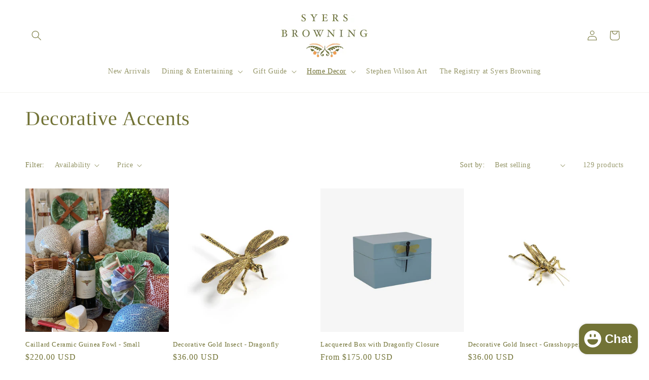

--- FILE ---
content_type: text/html; charset=utf-8
request_url: https://www.syersbrowning.com/collections/decorative-accents
body_size: 35795
content:
<!doctype html>
<html class="js" lang="en">
  <head>
    <meta charset="utf-8">
    <meta http-equiv="X-UA-Compatible" content="IE=edge">
    <meta name="viewport" content="width=device-width,initial-scale=1">
    <meta name="theme-color" content="">
    <link rel="canonical" href="https://www.syersbrowning.com/collections/decorative-accents"><title>
      Decorative Accents
 &ndash; Syers Browning</title>

    

    

<meta property="og:site_name" content="Syers Browning">
<meta property="og:url" content="https://www.syersbrowning.com/collections/decorative-accents">
<meta property="og:title" content="Decorative Accents">
<meta property="og:type" content="website">
<meta property="og:description" content="Immerse yourself in the perfect balance of today’s style and irreplaceable antiques at Syers Browning with our exquisite decor, artisanal tableware, and gifts."><meta property="og:image" content="http://www.syersbrowning.com/cdn/shop/files/syersbrowning_webshare.png?v=1636119560">
  <meta property="og:image:secure_url" content="https://www.syersbrowning.com/cdn/shop/files/syersbrowning_webshare.png?v=1636119560">
  <meta property="og:image:width" content="4928">
  <meta property="og:image:height" content="2553"><meta name="twitter:card" content="summary_large_image">
<meta name="twitter:title" content="Decorative Accents">
<meta name="twitter:description" content="Immerse yourself in the perfect balance of today’s style and irreplaceable antiques at Syers Browning with our exquisite decor, artisanal tableware, and gifts.">


    <script src="//www.syersbrowning.com/cdn/shop/t/26/assets/constants.js?v=132983761750457495441719796500" defer="defer"></script>
    <script src="//www.syersbrowning.com/cdn/shop/t/26/assets/pubsub.js?v=158357773527763999511719796501" defer="defer"></script>
    <script src="//www.syersbrowning.com/cdn/shop/t/26/assets/global.js?v=88558128918567037191719796501" defer="defer"></script><script src="//www.syersbrowning.com/cdn/shop/t/26/assets/animations.js?v=88693664871331136111719796499" defer="defer"></script><script>window.performance && window.performance.mark && window.performance.mark('shopify.content_for_header.start');</script><meta name="facebook-domain-verification" content="wpl5zo8n3xhbmybyjtwmj7xibfz4rh">
<meta name="facebook-domain-verification" content="naxz5btp0m70eewhfop6smquh5fmt9">
<meta name="facebook-domain-verification" content="9c4nxxri8tv30j1j8oux6uti4ly11q">
<meta name="facebook-domain-verification" content="rto43ybf26x1t4dvxd8dla1ie3y2z2">
<meta name="facebook-domain-verification" content="lks6b02to843thyo268ok1cfhikl9l">
<meta id="shopify-digital-wallet" name="shopify-digital-wallet" content="/38004785285/digital_wallets/dialog">
<meta name="shopify-checkout-api-token" content="9c8aebd86a2254dd31e13ddf6b2cdf15">
<link rel="alternate" type="application/atom+xml" title="Feed" href="/collections/decorative-accents.atom" />
<link rel="next" href="/collections/decorative-accents?page=2">
<link rel="alternate" type="application/json+oembed" href="https://www.syersbrowning.com/collections/decorative-accents.oembed">
<script async="async" src="/checkouts/internal/preloads.js?locale=en-US"></script>
<link rel="preconnect" href="https://shop.app" crossorigin="anonymous">
<script async="async" src="https://shop.app/checkouts/internal/preloads.js?locale=en-US&shop_id=38004785285" crossorigin="anonymous"></script>
<script id="apple-pay-shop-capabilities" type="application/json">{"shopId":38004785285,"countryCode":"US","currencyCode":"USD","merchantCapabilities":["supports3DS"],"merchantId":"gid:\/\/shopify\/Shop\/38004785285","merchantName":"Syers Browning","requiredBillingContactFields":["postalAddress","email","phone"],"requiredShippingContactFields":["postalAddress","email","phone"],"shippingType":"shipping","supportedNetworks":["visa","masterCard","amex","discover","elo","jcb"],"total":{"type":"pending","label":"Syers Browning","amount":"1.00"},"shopifyPaymentsEnabled":true,"supportsSubscriptions":true}</script>
<script id="shopify-features" type="application/json">{"accessToken":"9c8aebd86a2254dd31e13ddf6b2cdf15","betas":["rich-media-storefront-analytics"],"domain":"www.syersbrowning.com","predictiveSearch":true,"shopId":38004785285,"locale":"en"}</script>
<script>var Shopify = Shopify || {};
Shopify.shop = "syers-browning.myshopify.com";
Shopify.locale = "en";
Shopify.currency = {"active":"USD","rate":"1.0"};
Shopify.country = "US";
Shopify.theme = {"name":"Updated copy of Dawn","id":124779626629,"schema_name":"Dawn","schema_version":"15.0.0","theme_store_id":887,"role":"main"};
Shopify.theme.handle = "null";
Shopify.theme.style = {"id":null,"handle":null};
Shopify.cdnHost = "www.syersbrowning.com/cdn";
Shopify.routes = Shopify.routes || {};
Shopify.routes.root = "/";</script>
<script type="module">!function(o){(o.Shopify=o.Shopify||{}).modules=!0}(window);</script>
<script>!function(o){function n(){var o=[];function n(){o.push(Array.prototype.slice.apply(arguments))}return n.q=o,n}var t=o.Shopify=o.Shopify||{};t.loadFeatures=n(),t.autoloadFeatures=n()}(window);</script>
<script>
  window.ShopifyPay = window.ShopifyPay || {};
  window.ShopifyPay.apiHost = "shop.app\/pay";
  window.ShopifyPay.redirectState = null;
</script>
<script id="shop-js-analytics" type="application/json">{"pageType":"collection"}</script>
<script defer="defer" async type="module" src="//www.syersbrowning.com/cdn/shopifycloud/shop-js/modules/v2/client.init-shop-cart-sync_BT-GjEfc.en.esm.js"></script>
<script defer="defer" async type="module" src="//www.syersbrowning.com/cdn/shopifycloud/shop-js/modules/v2/chunk.common_D58fp_Oc.esm.js"></script>
<script defer="defer" async type="module" src="//www.syersbrowning.com/cdn/shopifycloud/shop-js/modules/v2/chunk.modal_xMitdFEc.esm.js"></script>
<script type="module">
  await import("//www.syersbrowning.com/cdn/shopifycloud/shop-js/modules/v2/client.init-shop-cart-sync_BT-GjEfc.en.esm.js");
await import("//www.syersbrowning.com/cdn/shopifycloud/shop-js/modules/v2/chunk.common_D58fp_Oc.esm.js");
await import("//www.syersbrowning.com/cdn/shopifycloud/shop-js/modules/v2/chunk.modal_xMitdFEc.esm.js");

  window.Shopify.SignInWithShop?.initShopCartSync?.({"fedCMEnabled":true,"windoidEnabled":true});

</script>
<script>
  window.Shopify = window.Shopify || {};
  if (!window.Shopify.featureAssets) window.Shopify.featureAssets = {};
  window.Shopify.featureAssets['shop-js'] = {"shop-cart-sync":["modules/v2/client.shop-cart-sync_DZOKe7Ll.en.esm.js","modules/v2/chunk.common_D58fp_Oc.esm.js","modules/v2/chunk.modal_xMitdFEc.esm.js"],"init-fed-cm":["modules/v2/client.init-fed-cm_B6oLuCjv.en.esm.js","modules/v2/chunk.common_D58fp_Oc.esm.js","modules/v2/chunk.modal_xMitdFEc.esm.js"],"shop-cash-offers":["modules/v2/client.shop-cash-offers_D2sdYoxE.en.esm.js","modules/v2/chunk.common_D58fp_Oc.esm.js","modules/v2/chunk.modal_xMitdFEc.esm.js"],"shop-login-button":["modules/v2/client.shop-login-button_QeVjl5Y3.en.esm.js","modules/v2/chunk.common_D58fp_Oc.esm.js","modules/v2/chunk.modal_xMitdFEc.esm.js"],"pay-button":["modules/v2/client.pay-button_DXTOsIq6.en.esm.js","modules/v2/chunk.common_D58fp_Oc.esm.js","modules/v2/chunk.modal_xMitdFEc.esm.js"],"shop-button":["modules/v2/client.shop-button_DQZHx9pm.en.esm.js","modules/v2/chunk.common_D58fp_Oc.esm.js","modules/v2/chunk.modal_xMitdFEc.esm.js"],"avatar":["modules/v2/client.avatar_BTnouDA3.en.esm.js"],"init-windoid":["modules/v2/client.init-windoid_CR1B-cfM.en.esm.js","modules/v2/chunk.common_D58fp_Oc.esm.js","modules/v2/chunk.modal_xMitdFEc.esm.js"],"init-shop-for-new-customer-accounts":["modules/v2/client.init-shop-for-new-customer-accounts_C_vY_xzh.en.esm.js","modules/v2/client.shop-login-button_QeVjl5Y3.en.esm.js","modules/v2/chunk.common_D58fp_Oc.esm.js","modules/v2/chunk.modal_xMitdFEc.esm.js"],"init-shop-email-lookup-coordinator":["modules/v2/client.init-shop-email-lookup-coordinator_BI7n9ZSv.en.esm.js","modules/v2/chunk.common_D58fp_Oc.esm.js","modules/v2/chunk.modal_xMitdFEc.esm.js"],"init-shop-cart-sync":["modules/v2/client.init-shop-cart-sync_BT-GjEfc.en.esm.js","modules/v2/chunk.common_D58fp_Oc.esm.js","modules/v2/chunk.modal_xMitdFEc.esm.js"],"shop-toast-manager":["modules/v2/client.shop-toast-manager_DiYdP3xc.en.esm.js","modules/v2/chunk.common_D58fp_Oc.esm.js","modules/v2/chunk.modal_xMitdFEc.esm.js"],"init-customer-accounts":["modules/v2/client.init-customer-accounts_D9ZNqS-Q.en.esm.js","modules/v2/client.shop-login-button_QeVjl5Y3.en.esm.js","modules/v2/chunk.common_D58fp_Oc.esm.js","modules/v2/chunk.modal_xMitdFEc.esm.js"],"init-customer-accounts-sign-up":["modules/v2/client.init-customer-accounts-sign-up_iGw4briv.en.esm.js","modules/v2/client.shop-login-button_QeVjl5Y3.en.esm.js","modules/v2/chunk.common_D58fp_Oc.esm.js","modules/v2/chunk.modal_xMitdFEc.esm.js"],"shop-follow-button":["modules/v2/client.shop-follow-button_CqMgW2wH.en.esm.js","modules/v2/chunk.common_D58fp_Oc.esm.js","modules/v2/chunk.modal_xMitdFEc.esm.js"],"checkout-modal":["modules/v2/client.checkout-modal_xHeaAweL.en.esm.js","modules/v2/chunk.common_D58fp_Oc.esm.js","modules/v2/chunk.modal_xMitdFEc.esm.js"],"shop-login":["modules/v2/client.shop-login_D91U-Q7h.en.esm.js","modules/v2/chunk.common_D58fp_Oc.esm.js","modules/v2/chunk.modal_xMitdFEc.esm.js"],"lead-capture":["modules/v2/client.lead-capture_BJmE1dJe.en.esm.js","modules/v2/chunk.common_D58fp_Oc.esm.js","modules/v2/chunk.modal_xMitdFEc.esm.js"],"payment-terms":["modules/v2/client.payment-terms_Ci9AEqFq.en.esm.js","modules/v2/chunk.common_D58fp_Oc.esm.js","modules/v2/chunk.modal_xMitdFEc.esm.js"]};
</script>
<script>(function() {
  var isLoaded = false;
  function asyncLoad() {
    if (isLoaded) return;
    isLoaded = true;
    var urls = ["https:\/\/cdn.shopify.com\/s\/files\/1\/0380\/0478\/5285\/t\/20\/assets\/ets_instagram_shopping_slider_init.js?shop=syers-browning.myshopify.com"];
    for (var i = 0; i < urls.length; i++) {
      var s = document.createElement('script');
      s.type = 'text/javascript';
      s.async = true;
      s.src = urls[i];
      var x = document.getElementsByTagName('script')[0];
      x.parentNode.insertBefore(s, x);
    }
  };
  if(window.attachEvent) {
    window.attachEvent('onload', asyncLoad);
  } else {
    window.addEventListener('load', asyncLoad, false);
  }
})();</script>
<script id="__st">var __st={"a":38004785285,"offset":-18000,"reqid":"9c581400-2e04-41d1-9977-60d7cc58a56e-1769071616","pageurl":"www.syersbrowning.com\/collections\/decorative-accents","u":"89510c064fcd","p":"collection","rtyp":"collection","rid":262874890373};</script>
<script>window.ShopifyPaypalV4VisibilityTracking = true;</script>
<script id="captcha-bootstrap">!function(){'use strict';const t='contact',e='account',n='new_comment',o=[[t,t],['blogs',n],['comments',n],[t,'customer']],c=[[e,'customer_login'],[e,'guest_login'],[e,'recover_customer_password'],[e,'create_customer']],r=t=>t.map((([t,e])=>`form[action*='/${t}']:not([data-nocaptcha='true']) input[name='form_type'][value='${e}']`)).join(','),a=t=>()=>t?[...document.querySelectorAll(t)].map((t=>t.form)):[];function s(){const t=[...o],e=r(t);return a(e)}const i='password',u='form_key',d=['recaptcha-v3-token','g-recaptcha-response','h-captcha-response',i],f=()=>{try{return window.sessionStorage}catch{return}},m='__shopify_v',_=t=>t.elements[u];function p(t,e,n=!1){try{const o=window.sessionStorage,c=JSON.parse(o.getItem(e)),{data:r}=function(t){const{data:e,action:n}=t;return t[m]||n?{data:e,action:n}:{data:t,action:n}}(c);for(const[e,n]of Object.entries(r))t.elements[e]&&(t.elements[e].value=n);n&&o.removeItem(e)}catch(o){console.error('form repopulation failed',{error:o})}}const l='form_type',E='cptcha';function T(t){t.dataset[E]=!0}const w=window,h=w.document,L='Shopify',v='ce_forms',y='captcha';let A=!1;((t,e)=>{const n=(g='f06e6c50-85a8-45c8-87d0-21a2b65856fe',I='https://cdn.shopify.com/shopifycloud/storefront-forms-hcaptcha/ce_storefront_forms_captcha_hcaptcha.v1.5.2.iife.js',D={infoText:'Protected by hCaptcha',privacyText:'Privacy',termsText:'Terms'},(t,e,n)=>{const o=w[L][v],c=o.bindForm;if(c)return c(t,g,e,D).then(n);var r;o.q.push([[t,g,e,D],n]),r=I,A||(h.body.append(Object.assign(h.createElement('script'),{id:'captcha-provider',async:!0,src:r})),A=!0)});var g,I,D;w[L]=w[L]||{},w[L][v]=w[L][v]||{},w[L][v].q=[],w[L][y]=w[L][y]||{},w[L][y].protect=function(t,e){n(t,void 0,e),T(t)},Object.freeze(w[L][y]),function(t,e,n,w,h,L){const[v,y,A,g]=function(t,e,n){const i=e?o:[],u=t?c:[],d=[...i,...u],f=r(d),m=r(i),_=r(d.filter((([t,e])=>n.includes(e))));return[a(f),a(m),a(_),s()]}(w,h,L),I=t=>{const e=t.target;return e instanceof HTMLFormElement?e:e&&e.form},D=t=>v().includes(t);t.addEventListener('submit',(t=>{const e=I(t);if(!e)return;const n=D(e)&&!e.dataset.hcaptchaBound&&!e.dataset.recaptchaBound,o=_(e),c=g().includes(e)&&(!o||!o.value);(n||c)&&t.preventDefault(),c&&!n&&(function(t){try{if(!f())return;!function(t){const e=f();if(!e)return;const n=_(t);if(!n)return;const o=n.value;o&&e.removeItem(o)}(t);const e=Array.from(Array(32),(()=>Math.random().toString(36)[2])).join('');!function(t,e){_(t)||t.append(Object.assign(document.createElement('input'),{type:'hidden',name:u})),t.elements[u].value=e}(t,e),function(t,e){const n=f();if(!n)return;const o=[...t.querySelectorAll(`input[type='${i}']`)].map((({name:t})=>t)),c=[...d,...o],r={};for(const[a,s]of new FormData(t).entries())c.includes(a)||(r[a]=s);n.setItem(e,JSON.stringify({[m]:1,action:t.action,data:r}))}(t,e)}catch(e){console.error('failed to persist form',e)}}(e),e.submit())}));const S=(t,e)=>{t&&!t.dataset[E]&&(n(t,e.some((e=>e===t))),T(t))};for(const o of['focusin','change'])t.addEventListener(o,(t=>{const e=I(t);D(e)&&S(e,y())}));const B=e.get('form_key'),M=e.get(l),P=B&&M;t.addEventListener('DOMContentLoaded',(()=>{const t=y();if(P)for(const e of t)e.elements[l].value===M&&p(e,B);[...new Set([...A(),...v().filter((t=>'true'===t.dataset.shopifyCaptcha))])].forEach((e=>S(e,t)))}))}(h,new URLSearchParams(w.location.search),n,t,e,['guest_login'])})(!0,!0)}();</script>
<script integrity="sha256-4kQ18oKyAcykRKYeNunJcIwy7WH5gtpwJnB7kiuLZ1E=" data-source-attribution="shopify.loadfeatures" defer="defer" src="//www.syersbrowning.com/cdn/shopifycloud/storefront/assets/storefront/load_feature-a0a9edcb.js" crossorigin="anonymous"></script>
<script crossorigin="anonymous" defer="defer" src="//www.syersbrowning.com/cdn/shopifycloud/storefront/assets/shopify_pay/storefront-65b4c6d7.js?v=20250812"></script>
<script data-source-attribution="shopify.dynamic_checkout.dynamic.init">var Shopify=Shopify||{};Shopify.PaymentButton=Shopify.PaymentButton||{isStorefrontPortableWallets:!0,init:function(){window.Shopify.PaymentButton.init=function(){};var t=document.createElement("script");t.src="https://www.syersbrowning.com/cdn/shopifycloud/portable-wallets/latest/portable-wallets.en.js",t.type="module",document.head.appendChild(t)}};
</script>
<script data-source-attribution="shopify.dynamic_checkout.buyer_consent">
  function portableWalletsHideBuyerConsent(e){var t=document.getElementById("shopify-buyer-consent"),n=document.getElementById("shopify-subscription-policy-button");t&&n&&(t.classList.add("hidden"),t.setAttribute("aria-hidden","true"),n.removeEventListener("click",e))}function portableWalletsShowBuyerConsent(e){var t=document.getElementById("shopify-buyer-consent"),n=document.getElementById("shopify-subscription-policy-button");t&&n&&(t.classList.remove("hidden"),t.removeAttribute("aria-hidden"),n.addEventListener("click",e))}window.Shopify?.PaymentButton&&(window.Shopify.PaymentButton.hideBuyerConsent=portableWalletsHideBuyerConsent,window.Shopify.PaymentButton.showBuyerConsent=portableWalletsShowBuyerConsent);
</script>
<script data-source-attribution="shopify.dynamic_checkout.cart.bootstrap">document.addEventListener("DOMContentLoaded",(function(){function t(){return document.querySelector("shopify-accelerated-checkout-cart, shopify-accelerated-checkout")}if(t())Shopify.PaymentButton.init();else{new MutationObserver((function(e,n){t()&&(Shopify.PaymentButton.init(),n.disconnect())})).observe(document.body,{childList:!0,subtree:!0})}}));
</script>
<link id="shopify-accelerated-checkout-styles" rel="stylesheet" media="screen" href="https://www.syersbrowning.com/cdn/shopifycloud/portable-wallets/latest/accelerated-checkout-backwards-compat.css" crossorigin="anonymous">
<style id="shopify-accelerated-checkout-cart">
        #shopify-buyer-consent {
  margin-top: 1em;
  display: inline-block;
  width: 100%;
}

#shopify-buyer-consent.hidden {
  display: none;
}

#shopify-subscription-policy-button {
  background: none;
  border: none;
  padding: 0;
  text-decoration: underline;
  font-size: inherit;
  cursor: pointer;
}

#shopify-subscription-policy-button::before {
  box-shadow: none;
}

      </style>
<script id="sections-script" data-sections="header" defer="defer" src="//www.syersbrowning.com/cdn/shop/t/26/compiled_assets/scripts.js?v=1873"></script>
<script>window.performance && window.performance.mark && window.performance.mark('shopify.content_for_header.end');</script>


    <style data-shopify>
      
      
      
      
      

      
        :root,
        .color-scheme-1 {
          --color-background: 255,255,255;
        
          --gradient-background: #ffffff;
        

        

        --color-foreground: 89,91,4;
        --color-background-contrast: 191,191,191;
        --color-shadow: 114,115,54;
        --color-button: 114,115,54;
        --color-button-text: 252,226,214;
        --color-secondary-button: 255,255,255;
        --color-secondary-button-text: 114,115,54;
        --color-link: 114,115,54;
        --color-badge-foreground: 89,91,4;
        --color-badge-background: 255,255,255;
        --color-badge-border: 89,91,4;
        --payment-terms-background-color: rgb(255 255 255);
      }
      
        
        .color-scheme-2 {
          --color-background: 255,255,255;
        
          --gradient-background: #ffffff;
        

        

        --color-foreground: 114,115,54;
        --color-background-contrast: 191,191,191;
        --color-shadow: 114,115,54;
        --color-button: 114,115,54;
        --color-button-text: 243,243,243;
        --color-secondary-button: 255,255,255;
        --color-secondary-button-text: 114,115,54;
        --color-link: 114,115,54;
        --color-badge-foreground: 114,115,54;
        --color-badge-background: 255,255,255;
        --color-badge-border: 114,115,54;
        --payment-terms-background-color: rgb(255 255 255);
      }
      
        
        .color-scheme-3 {
          --color-background: 255,255,255;
        
          --gradient-background: #ffffff;
        

        

        --color-foreground: 252,226,214;
        --color-background-contrast: 191,191,191;
        --color-shadow: 240,159,84;
        --color-button: 255,255,255;
        --color-button-text: 240,159,84;
        --color-secondary-button: 255,255,255;
        --color-secondary-button-text: 252,226,214;
        --color-link: 252,226,214;
        --color-badge-foreground: 252,226,214;
        --color-badge-background: 255,255,255;
        --color-badge-border: 252,226,214;
        --payment-terms-background-color: rgb(255 255 255);
      }
      
        
        .color-scheme-4 {
          --color-background: 240,159,84;
        
          --gradient-background: #f09f54;
        

        

        --color-foreground: 83,84,8;
        --color-background-contrast: 181,95,16;
        --color-shadow: 18,18,18;
        --color-button: 255,255,255;
        --color-button-text: 18,18,18;
        --color-secondary-button: 240,159,84;
        --color-secondary-button-text: 255,255,255;
        --color-link: 255,255,255;
        --color-badge-foreground: 83,84,8;
        --color-badge-background: 240,159,84;
        --color-badge-border: 83,84,8;
        --payment-terms-background-color: rgb(240 159 84);
      }
      
        
        .color-scheme-5 {
          --color-background: 255,255,255;
        
          --gradient-background: #ffffff;
        

        

        --color-foreground: 83,84,8;
        --color-background-contrast: 191,191,191;
        --color-shadow: 18,18,18;
        --color-button: 240,159,84;
        --color-button-text: 255,255,255;
        --color-secondary-button: 255,255,255;
        --color-secondary-button-text: 114,115,54;
        --color-link: 114,115,54;
        --color-badge-foreground: 83,84,8;
        --color-badge-background: 255,255,255;
        --color-badge-border: 83,84,8;
        --payment-terms-background-color: rgb(255 255 255);
      }
      
        
        .color-scheme-f703fd36-b5d4-4e68-a497-e1b7c2707061 {
          --color-background: 255,255,255;
        
          --gradient-background: #ffffff;
        

        

        --color-foreground: 240,159,84;
        --color-background-contrast: 191,191,191;
        --color-shadow: 114,115,54;
        --color-button: 114,115,54;
        --color-button-text: 240,159,84;
        --color-secondary-button: 255,255,255;
        --color-secondary-button-text: 114,115,54;
        --color-link: 114,115,54;
        --color-badge-foreground: 240,159,84;
        --color-badge-background: 255,255,255;
        --color-badge-border: 240,159,84;
        --payment-terms-background-color: rgb(255 255 255);
      }
      

      body, .color-scheme-1, .color-scheme-2, .color-scheme-3, .color-scheme-4, .color-scheme-5, .color-scheme-f703fd36-b5d4-4e68-a497-e1b7c2707061 {
        color: rgba(var(--color-foreground), 0.75);
        background-color: rgb(var(--color-background));
      }

      :root {
        --font-body-family: Garamond, Baskerville, Caslon, serif;
        --font-body-style: normal;
        --font-body-weight: 400;
        --font-body-weight-bold: 700;

        --font-heading-family: Garamond, Baskerville, Caslon, serif;
        --font-heading-style: normal;
        --font-heading-weight: 400;

        --font-body-scale: 1.0;
        --font-heading-scale: 1.0;

        --media-padding: px;
        --media-border-opacity: 0.05;
        --media-border-width: 1px;
        --media-radius: 0px;
        --media-shadow-opacity: 0.0;
        --media-shadow-horizontal-offset: 0px;
        --media-shadow-vertical-offset: 4px;
        --media-shadow-blur-radius: 5px;
        --media-shadow-visible: 0;

        --page-width: 140rem;
        --page-width-margin: 0rem;

        --product-card-image-padding: 0.0rem;
        --product-card-corner-radius: 0.0rem;
        --product-card-text-alignment: left;
        --product-card-border-width: 0.0rem;
        --product-card-border-opacity: 0.1;
        --product-card-shadow-opacity: 0.0;
        --product-card-shadow-visible: 0;
        --product-card-shadow-horizontal-offset: 0.0rem;
        --product-card-shadow-vertical-offset: 0.4rem;
        --product-card-shadow-blur-radius: 0.5rem;

        --collection-card-image-padding: 0.0rem;
        --collection-card-corner-radius: 0.0rem;
        --collection-card-text-alignment: left;
        --collection-card-border-width: 0.0rem;
        --collection-card-border-opacity: 0.1;
        --collection-card-shadow-opacity: 0.0;
        --collection-card-shadow-visible: 0;
        --collection-card-shadow-horizontal-offset: 0.0rem;
        --collection-card-shadow-vertical-offset: 0.4rem;
        --collection-card-shadow-blur-radius: 0.5rem;

        --blog-card-image-padding: 0.0rem;
        --blog-card-corner-radius: 0.0rem;
        --blog-card-text-alignment: left;
        --blog-card-border-width: 0.0rem;
        --blog-card-border-opacity: 0.1;
        --blog-card-shadow-opacity: 0.0;
        --blog-card-shadow-visible: 0;
        --blog-card-shadow-horizontal-offset: 0.0rem;
        --blog-card-shadow-vertical-offset: 0.4rem;
        --blog-card-shadow-blur-radius: 0.5rem;

        --badge-corner-radius: 4.0rem;

        --popup-border-width: 1px;
        --popup-border-opacity: 0.1;
        --popup-corner-radius: 0px;
        --popup-shadow-opacity: 0.05;
        --popup-shadow-horizontal-offset: 0px;
        --popup-shadow-vertical-offset: 4px;
        --popup-shadow-blur-radius: 5px;

        --drawer-border-width: 1px;
        --drawer-border-opacity: 0.1;
        --drawer-shadow-opacity: 0.0;
        --drawer-shadow-horizontal-offset: 0px;
        --drawer-shadow-vertical-offset: 4px;
        --drawer-shadow-blur-radius: 5px;

        --spacing-sections-desktop: 0px;
        --spacing-sections-mobile: 0px;

        --grid-desktop-vertical-spacing: 8px;
        --grid-desktop-horizontal-spacing: 8px;
        --grid-mobile-vertical-spacing: 4px;
        --grid-mobile-horizontal-spacing: 4px;

        --text-boxes-border-opacity: 0.1;
        --text-boxes-border-width: 0px;
        --text-boxes-radius: 0px;
        --text-boxes-shadow-opacity: 0.0;
        --text-boxes-shadow-visible: 0;
        --text-boxes-shadow-horizontal-offset: 0px;
        --text-boxes-shadow-vertical-offset: 4px;
        --text-boxes-shadow-blur-radius: 5px;

        --buttons-radius: 0px;
        --buttons-radius-outset: 0px;
        --buttons-border-width: 1px;
        --buttons-border-opacity: 1.0;
        --buttons-shadow-opacity: 0.0;
        --buttons-shadow-visible: 0;
        --buttons-shadow-horizontal-offset: 0px;
        --buttons-shadow-vertical-offset: 4px;
        --buttons-shadow-blur-radius: 5px;
        --buttons-border-offset: 0px;

        --inputs-radius: 0px;
        --inputs-border-width: 1px;
        --inputs-border-opacity: 0.55;
        --inputs-shadow-opacity: 0.0;
        --inputs-shadow-horizontal-offset: 0px;
        --inputs-margin-offset: 0px;
        --inputs-shadow-vertical-offset: 4px;
        --inputs-shadow-blur-radius: 5px;
        --inputs-radius-outset: 0px;

        --variant-pills-radius: 40px;
        --variant-pills-border-width: 1px;
        --variant-pills-border-opacity: 0.55;
        --variant-pills-shadow-opacity: 0.0;
        --variant-pills-shadow-horizontal-offset: 0px;
        --variant-pills-shadow-vertical-offset: 4px;
        --variant-pills-shadow-blur-radius: 5px;
      }

      *,
      *::before,
      *::after {
        box-sizing: inherit;
      }

      html {
        box-sizing: border-box;
        font-size: calc(var(--font-body-scale) * 62.5%);
        height: 100%;
      }

      body {
        display: grid;
        grid-template-rows: auto auto 1fr auto;
        grid-template-columns: 100%;
        min-height: 100%;
        margin: 0;
        font-size: 1.5rem;
        letter-spacing: 0.06rem;
        line-height: calc(1 + 0.8 / var(--font-body-scale));
        font-family: var(--font-body-family);
        font-style: var(--font-body-style);
        font-weight: var(--font-body-weight);
      }

      @media screen and (min-width: 750px) {
        body {
          font-size: 1.6rem;
        }
      }
    </style>

    <link href="//www.syersbrowning.com/cdn/shop/t/26/assets/base.css?v=144968985024194912401719796499" rel="stylesheet" type="text/css" media="all" />
<link
        rel="stylesheet"
        href="//www.syersbrowning.com/cdn/shop/t/26/assets/component-predictive-search.css?v=118923337488134913561719796500"
        media="print"
        onload="this.media='all'"
      ><script>
      if (Shopify.designMode) {
        document.documentElement.classList.add('shopify-design-mode');
      }
    </script>
  <script src="https://cdn.shopify.com/extensions/e8878072-2f6b-4e89-8082-94b04320908d/inbox-1254/assets/inbox-chat-loader.js" type="text/javascript" defer="defer"></script>
<link href="https://monorail-edge.shopifysvc.com" rel="dns-prefetch">
<script>(function(){if ("sendBeacon" in navigator && "performance" in window) {try {var session_token_from_headers = performance.getEntriesByType('navigation')[0].serverTiming.find(x => x.name == '_s').description;} catch {var session_token_from_headers = undefined;}var session_cookie_matches = document.cookie.match(/_shopify_s=([^;]*)/);var session_token_from_cookie = session_cookie_matches && session_cookie_matches.length === 2 ? session_cookie_matches[1] : "";var session_token = session_token_from_headers || session_token_from_cookie || "";function handle_abandonment_event(e) {var entries = performance.getEntries().filter(function(entry) {return /monorail-edge.shopifysvc.com/.test(entry.name);});if (!window.abandonment_tracked && entries.length === 0) {window.abandonment_tracked = true;var currentMs = Date.now();var navigation_start = performance.timing.navigationStart;var payload = {shop_id: 38004785285,url: window.location.href,navigation_start,duration: currentMs - navigation_start,session_token,page_type: "collection"};window.navigator.sendBeacon("https://monorail-edge.shopifysvc.com/v1/produce", JSON.stringify({schema_id: "online_store_buyer_site_abandonment/1.1",payload: payload,metadata: {event_created_at_ms: currentMs,event_sent_at_ms: currentMs}}));}}window.addEventListener('pagehide', handle_abandonment_event);}}());</script>
<script id="web-pixels-manager-setup">(function e(e,d,r,n,o){if(void 0===o&&(o={}),!Boolean(null===(a=null===(i=window.Shopify)||void 0===i?void 0:i.analytics)||void 0===a?void 0:a.replayQueue)){var i,a;window.Shopify=window.Shopify||{};var t=window.Shopify;t.analytics=t.analytics||{};var s=t.analytics;s.replayQueue=[],s.publish=function(e,d,r){return s.replayQueue.push([e,d,r]),!0};try{self.performance.mark("wpm:start")}catch(e){}var l=function(){var e={modern:/Edge?\/(1{2}[4-9]|1[2-9]\d|[2-9]\d{2}|\d{4,})\.\d+(\.\d+|)|Firefox\/(1{2}[4-9]|1[2-9]\d|[2-9]\d{2}|\d{4,})\.\d+(\.\d+|)|Chrom(ium|e)\/(9{2}|\d{3,})\.\d+(\.\d+|)|(Maci|X1{2}).+ Version\/(15\.\d+|(1[6-9]|[2-9]\d|\d{3,})\.\d+)([,.]\d+|)( \(\w+\)|)( Mobile\/\w+|) Safari\/|Chrome.+OPR\/(9{2}|\d{3,})\.\d+\.\d+|(CPU[ +]OS|iPhone[ +]OS|CPU[ +]iPhone|CPU IPhone OS|CPU iPad OS)[ +]+(15[._]\d+|(1[6-9]|[2-9]\d|\d{3,})[._]\d+)([._]\d+|)|Android:?[ /-](13[3-9]|1[4-9]\d|[2-9]\d{2}|\d{4,})(\.\d+|)(\.\d+|)|Android.+Firefox\/(13[5-9]|1[4-9]\d|[2-9]\d{2}|\d{4,})\.\d+(\.\d+|)|Android.+Chrom(ium|e)\/(13[3-9]|1[4-9]\d|[2-9]\d{2}|\d{4,})\.\d+(\.\d+|)|SamsungBrowser\/([2-9]\d|\d{3,})\.\d+/,legacy:/Edge?\/(1[6-9]|[2-9]\d|\d{3,})\.\d+(\.\d+|)|Firefox\/(5[4-9]|[6-9]\d|\d{3,})\.\d+(\.\d+|)|Chrom(ium|e)\/(5[1-9]|[6-9]\d|\d{3,})\.\d+(\.\d+|)([\d.]+$|.*Safari\/(?![\d.]+ Edge\/[\d.]+$))|(Maci|X1{2}).+ Version\/(10\.\d+|(1[1-9]|[2-9]\d|\d{3,})\.\d+)([,.]\d+|)( \(\w+\)|)( Mobile\/\w+|) Safari\/|Chrome.+OPR\/(3[89]|[4-9]\d|\d{3,})\.\d+\.\d+|(CPU[ +]OS|iPhone[ +]OS|CPU[ +]iPhone|CPU IPhone OS|CPU iPad OS)[ +]+(10[._]\d+|(1[1-9]|[2-9]\d|\d{3,})[._]\d+)([._]\d+|)|Android:?[ /-](13[3-9]|1[4-9]\d|[2-9]\d{2}|\d{4,})(\.\d+|)(\.\d+|)|Mobile Safari.+OPR\/([89]\d|\d{3,})\.\d+\.\d+|Android.+Firefox\/(13[5-9]|1[4-9]\d|[2-9]\d{2}|\d{4,})\.\d+(\.\d+|)|Android.+Chrom(ium|e)\/(13[3-9]|1[4-9]\d|[2-9]\d{2}|\d{4,})\.\d+(\.\d+|)|Android.+(UC? ?Browser|UCWEB|U3)[ /]?(15\.([5-9]|\d{2,})|(1[6-9]|[2-9]\d|\d{3,})\.\d+)\.\d+|SamsungBrowser\/(5\.\d+|([6-9]|\d{2,})\.\d+)|Android.+MQ{2}Browser\/(14(\.(9|\d{2,})|)|(1[5-9]|[2-9]\d|\d{3,})(\.\d+|))(\.\d+|)|K[Aa][Ii]OS\/(3\.\d+|([4-9]|\d{2,})\.\d+)(\.\d+|)/},d=e.modern,r=e.legacy,n=navigator.userAgent;return n.match(d)?"modern":n.match(r)?"legacy":"unknown"}(),u="modern"===l?"modern":"legacy",c=(null!=n?n:{modern:"",legacy:""})[u],f=function(e){return[e.baseUrl,"/wpm","/b",e.hashVersion,"modern"===e.buildTarget?"m":"l",".js"].join("")}({baseUrl:d,hashVersion:r,buildTarget:u}),m=function(e){var d=e.version,r=e.bundleTarget,n=e.surface,o=e.pageUrl,i=e.monorailEndpoint;return{emit:function(e){var a=e.status,t=e.errorMsg,s=(new Date).getTime(),l=JSON.stringify({metadata:{event_sent_at_ms:s},events:[{schema_id:"web_pixels_manager_load/3.1",payload:{version:d,bundle_target:r,page_url:o,status:a,surface:n,error_msg:t},metadata:{event_created_at_ms:s}}]});if(!i)return console&&console.warn&&console.warn("[Web Pixels Manager] No Monorail endpoint provided, skipping logging."),!1;try{return self.navigator.sendBeacon.bind(self.navigator)(i,l)}catch(e){}var u=new XMLHttpRequest;try{return u.open("POST",i,!0),u.setRequestHeader("Content-Type","text/plain"),u.send(l),!0}catch(e){return console&&console.warn&&console.warn("[Web Pixels Manager] Got an unhandled error while logging to Monorail."),!1}}}}({version:r,bundleTarget:l,surface:e.surface,pageUrl:self.location.href,monorailEndpoint:e.monorailEndpoint});try{o.browserTarget=l,function(e){var d=e.src,r=e.async,n=void 0===r||r,o=e.onload,i=e.onerror,a=e.sri,t=e.scriptDataAttributes,s=void 0===t?{}:t,l=document.createElement("script"),u=document.querySelector("head"),c=document.querySelector("body");if(l.async=n,l.src=d,a&&(l.integrity=a,l.crossOrigin="anonymous"),s)for(var f in s)if(Object.prototype.hasOwnProperty.call(s,f))try{l.dataset[f]=s[f]}catch(e){}if(o&&l.addEventListener("load",o),i&&l.addEventListener("error",i),u)u.appendChild(l);else{if(!c)throw new Error("Did not find a head or body element to append the script");c.appendChild(l)}}({src:f,async:!0,onload:function(){if(!function(){var e,d;return Boolean(null===(d=null===(e=window.Shopify)||void 0===e?void 0:e.analytics)||void 0===d?void 0:d.initialized)}()){var d=window.webPixelsManager.init(e)||void 0;if(d){var r=window.Shopify.analytics;r.replayQueue.forEach((function(e){var r=e[0],n=e[1],o=e[2];d.publishCustomEvent(r,n,o)})),r.replayQueue=[],r.publish=d.publishCustomEvent,r.visitor=d.visitor,r.initialized=!0}}},onerror:function(){return m.emit({status:"failed",errorMsg:"".concat(f," has failed to load")})},sri:function(e){var d=/^sha384-[A-Za-z0-9+/=]+$/;return"string"==typeof e&&d.test(e)}(c)?c:"",scriptDataAttributes:o}),m.emit({status:"loading"})}catch(e){m.emit({status:"failed",errorMsg:(null==e?void 0:e.message)||"Unknown error"})}}})({shopId: 38004785285,storefrontBaseUrl: "https://www.syersbrowning.com",extensionsBaseUrl: "https://extensions.shopifycdn.com/cdn/shopifycloud/web-pixels-manager",monorailEndpoint: "https://monorail-edge.shopifysvc.com/unstable/produce_batch",surface: "storefront-renderer",enabledBetaFlags: ["2dca8a86"],webPixelsConfigList: [{"id":"shopify-app-pixel","configuration":"{}","eventPayloadVersion":"v1","runtimeContext":"STRICT","scriptVersion":"0450","apiClientId":"shopify-pixel","type":"APP","privacyPurposes":["ANALYTICS","MARKETING"]},{"id":"shopify-custom-pixel","eventPayloadVersion":"v1","runtimeContext":"LAX","scriptVersion":"0450","apiClientId":"shopify-pixel","type":"CUSTOM","privacyPurposes":["ANALYTICS","MARKETING"]}],isMerchantRequest: false,initData: {"shop":{"name":"Syers Browning","paymentSettings":{"currencyCode":"USD"},"myshopifyDomain":"syers-browning.myshopify.com","countryCode":"US","storefrontUrl":"https:\/\/www.syersbrowning.com"},"customer":null,"cart":null,"checkout":null,"productVariants":[],"purchasingCompany":null},},"https://www.syersbrowning.com/cdn","fcfee988w5aeb613cpc8e4bc33m6693e112",{"modern":"","legacy":""},{"shopId":"38004785285","storefrontBaseUrl":"https:\/\/www.syersbrowning.com","extensionBaseUrl":"https:\/\/extensions.shopifycdn.com\/cdn\/shopifycloud\/web-pixels-manager","surface":"storefront-renderer","enabledBetaFlags":"[\"2dca8a86\"]","isMerchantRequest":"false","hashVersion":"fcfee988w5aeb613cpc8e4bc33m6693e112","publish":"custom","events":"[[\"page_viewed\",{}],[\"collection_viewed\",{\"collection\":{\"id\":\"262874890373\",\"title\":\"Decorative Accents\",\"productVariants\":[{\"price\":{\"amount\":220.0,\"currencyCode\":\"USD\"},\"product\":{\"title\":\"Caillard Ceramic Guinea Fowl - Small\",\"vendor\":\"SAS Caillard Deco\",\"id\":\"6682785022085\",\"untranslatedTitle\":\"Caillard Ceramic Guinea Fowl - Small\",\"url\":\"\/products\/sas-caillard-deco-ceramic-spotted-guinea-fowl-and-quail-figurines\",\"type\":\"Decorative Accents\"},\"id\":\"40662305374341\",\"image\":{\"src\":\"\/\/www.syersbrowning.com\/cdn\/shop\/files\/BlueSpottedCobalt.jpg?v=1713295920\"},\"sku\":\"SCD-BLUE\/COBALT-SM\",\"title\":\"Blue Spotted Cobalt\",\"untranslatedTitle\":\"Blue Spotted Cobalt\"},{\"price\":{\"amount\":36.0,\"currencyCode\":\"USD\"},\"product\":{\"title\":\"Decorative Gold Insect - Dragonfly\",\"vendor\":\"Zodax\",\"id\":\"5160400158853\",\"untranslatedTitle\":\"Decorative Gold Insect - Dragonfly\",\"url\":\"\/products\/decorative-gold-insect-dragonfly\",\"type\":\"Decorative Accents\"},\"id\":\"34566894190725\",\"image\":{\"src\":\"\/\/www.syersbrowning.com\/cdn\/shop\/products\/CH-4410_300x_dd3a7dc1-4a5a-446c-a376-01a94c963db1.png?v=1630161019\"},\"sku\":\"ZOD-CH-4410\",\"title\":\"Default Title\",\"untranslatedTitle\":\"Default Title\"},{\"price\":{\"amount\":178.0,\"currencyCode\":\"USD\"},\"product\":{\"title\":\"Lacquered Box with Dragonfly Closure\",\"vendor\":\"Oi Soi Oi\",\"id\":\"6835199934597\",\"untranslatedTitle\":\"Lacquered Box with Dragonfly Closure\",\"url\":\"\/products\/lacquered-box-with-dragonfly-closure\",\"type\":\"Boxes\"},\"id\":\"41377615511685\",\"image\":{\"src\":\"\/\/www.syersbrowning.com\/cdn\/shop\/files\/0216669_la3507_petrolblue.webp?v=1745511799\"},\"sku\":\"OSO-LA3855\",\"title\":\"Small \/ Amber\",\"untranslatedTitle\":\"Small \/ Amber\"},{\"price\":{\"amount\":36.0,\"currencyCode\":\"USD\"},\"product\":{\"title\":\"Decorative Gold Insect - Grasshopper\",\"vendor\":\"Zodax\",\"id\":\"5160401436805\",\"untranslatedTitle\":\"Decorative Gold Insect - Grasshopper\",\"url\":\"\/products\/decorative-gold-insect-grasshopper\",\"type\":\"Decorative Accents\"},\"id\":\"34566896615557\",\"image\":{\"src\":\"\/\/www.syersbrowning.com\/cdn\/shop\/products\/CH-4411_1024x_85a950f1-3bf8-4f00-9364-9ad89fb51f4e.jpg?v=1630161011\"},\"sku\":\"ZOD-CH-4411\",\"title\":\"Default Title\",\"untranslatedTitle\":\"Default Title\"},{\"price\":{\"amount\":245.0,\"currencyCode\":\"USD\"},\"product\":{\"title\":\"Caillard Ceramic Guinea Fowl - Medium\",\"vendor\":\"SAS Caillard Deco\",\"id\":\"6970636796037\",\"untranslatedTitle\":\"Caillard Ceramic Guinea Fowl - Medium\",\"url\":\"\/products\/caillard-ceramic-guinea-fowl-medium\",\"type\":\"Decorative Accents\"},\"id\":\"40662437232773\",\"image\":{\"src\":\"\/\/www.syersbrowning.com\/cdn\/shop\/files\/BlueSpottedCobalt_efc06928-5549-4404-bc21-38c744e0231f.jpg?v=1713296739\"},\"sku\":\"SCD-BLUE\/COBALT-MD\",\"title\":\"Blue Spotted Cobalt\",\"untranslatedTitle\":\"Blue Spotted Cobalt\"},{\"price\":{\"amount\":38.0,\"currencyCode\":\"USD\"},\"product\":{\"title\":\"Cross Porcelain Trays\",\"vendor\":\"French Bee Co.\",\"id\":\"6752697122949\",\"untranslatedTitle\":\"Cross Porcelain Trays\",\"url\":\"\/products\/cross-porcelain-trays\",\"type\":\"Decorative Accents\"},\"id\":\"40014135427205\",\"image\":{\"src\":\"\/\/www.syersbrowning.com\/cdn\/shop\/files\/Untitleddesign-2025-04-08T140629.250.png?v=1744135685\"},\"sku\":\"FBC-BlueScallopedTray\",\"title\":\"Blue\",\"untranslatedTitle\":\"Blue\"},{\"price\":{\"amount\":88.0,\"currencyCode\":\"USD\"},\"product\":{\"title\":\"White Freeform Bowl\",\"vendor\":\"Two's Company\",\"id\":\"5176538398853\",\"untranslatedTitle\":\"White Freeform Bowl\",\"url\":\"\/products\/white-freeform-bowl\",\"type\":\"Decorative Accents\"},\"id\":\"34626619768965\",\"image\":{\"src\":\"\/\/www.syersbrowning.com\/cdn\/shop\/products\/YCH102W-S2-2.jpg?v=1635557446\"},\"sku\":\"TWO-YCH102W-S2-SM\",\"title\":\"Small\",\"untranslatedTitle\":\"Small\"},{\"price\":{\"amount\":255.0,\"currencyCode\":\"USD\"},\"product\":{\"title\":\"Voliere Decorative Dessert Plates\",\"vendor\":\"Ginori 1735\",\"id\":\"6795649515653\",\"untranslatedTitle\":\"Voliere Decorative Dessert Plates\",\"url\":\"\/products\/voliere-tangara-du-canada-dessert-plate\",\"type\":\"Decorative Accents\"},\"id\":\"40129093861509\",\"image\":{\"src\":\"\/\/www.syersbrowning.com\/cdn\/shop\/products\/VoliereTangeraDuCanada.png?v=1675965093\"},\"sku\":\"GIN-004RG00 FPT110010220G00173100\",\"title\":\"Tangara du Canada\",\"untranslatedTitle\":\"Tangara du Canada\"},{\"price\":{\"amount\":38.0,\"currencyCode\":\"USD\"},\"product\":{\"title\":\"Marbles Salt Hand Wash\",\"vendor\":\"Mistral\",\"id\":\"6653926473861\",\"untranslatedTitle\":\"Marbles Salt Hand Wash\",\"url\":\"\/products\/marbles-salt-hand-wash\",\"type\":\"Diffuser\"},\"id\":\"39664120823941\",\"image\":{\"src\":\"\/\/www.syersbrowning.com\/cdn\/shop\/products\/MMHWSA-FrontK_jpg.webp?v=1658870606\"},\"sku\":\"MIS-MMHWSA\",\"title\":\"Default Title\",\"untranslatedTitle\":\"Default Title\"},{\"price\":{\"amount\":58.0,\"currencyCode\":\"USD\"},\"product\":{\"title\":\"Marbles Citrus Fragrance Diffuser\",\"vendor\":\"Mistral\",\"id\":\"6599973109893\",\"untranslatedTitle\":\"Marbles Citrus Fragrance Diffuser\",\"url\":\"\/products\/marbles-citrus-fragrance-diffuser\",\"type\":\"Diffuser\"},\"id\":\"39512368185477\",\"image\":{\"src\":\"\/\/www.syersbrowning.com\/cdn\/shop\/products\/MMDCI_1024x1024_2649eb71-6650-40f3-8a16-13e6dda6ab7f.jpg?v=1637339640\"},\"sku\":\"MIS-MMDCI-Mrbls-DIF-CIT\",\"title\":\"Default Title\",\"untranslatedTitle\":\"Default Title\"},{\"price\":{\"amount\":38.0,\"currencyCode\":\"USD\"},\"product\":{\"title\":\"Spiral Vase - Turnip Shape - Green\",\"vendor\":\"Zodax\",\"id\":\"7066296320133\",\"untranslatedTitle\":\"Spiral Vase - Turnip Shape - Green\",\"url\":\"\/products\/venetian-spiral-vase-turnip-shape-green\",\"type\":\"Decorative Accents\"},\"id\":\"40926273929349\",\"image\":{\"src\":\"\/\/www.syersbrowning.com\/cdn\/shop\/files\/Zodax_CH-7652s_1728x_jpg.webp?v=1726666803\"},\"sku\":\"ZOD-CH-7652\",\"title\":\"3.75\\\" x 7.5\\\"\",\"untranslatedTitle\":\"3.75\\\" x 7.5\\\"\"},{\"price\":{\"amount\":68.0,\"currencyCode\":\"USD\"},\"product\":{\"title\":\"Michael Aram Pomegranate Matchbox Set\",\"vendor\":\"Michael Aram\",\"id\":\"6908470296709\",\"untranslatedTitle\":\"Michael Aram Pomegranate Matchbox Set\",\"url\":\"\/products\/michael-aram-pomegranate-matchbox-set\",\"type\":\"Decorative Accents\"},\"id\":\"40487233486981\",\"image\":{\"src\":\"\/\/www.syersbrowning.com\/cdn\/shop\/files\/michael-aram-pomegranate-matchbox-set-133420_jpg.webp?v=1707257978\"},\"sku\":\"MCA-175563\",\"title\":\"Default Title\",\"untranslatedTitle\":\"Default Title\"},{\"price\":{\"amount\":270.0,\"currencyCode\":\"USD\"},\"product\":{\"title\":\"Caillard Ceramic Guinea Fowl - Large\",\"vendor\":\"SAS Caillard Deco\",\"id\":\"6970638467205\",\"untranslatedTitle\":\"Caillard Ceramic Guinea Fowl - Large\",\"url\":\"\/products\/copy-of-caillard-ceramic-guinea-fowl-large\",\"type\":\"Decorative Accents\"},\"id\":\"40662457417861\",\"image\":{\"src\":\"\/\/www.syersbrowning.com\/cdn\/shop\/files\/BlueSpottedCobalt_1a48091d-8a14-4bf4-8f58-38a50754f728.jpg?v=1713297071\"},\"sku\":\"SCD-BLUE\/COBALT-LG\",\"title\":\"Blue Spotted Cobalt\",\"untranslatedTitle\":\"Blue Spotted Cobalt\"},{\"price\":{\"amount\":70.0,\"currencyCode\":\"USD\"},\"product\":{\"title\":\"White Quartz Box\",\"vendor\":\"Two's Company\",\"id\":\"5176577425541\",\"untranslatedTitle\":\"White Quartz Box\",\"url\":\"\/products\/white-quartz-box\",\"type\":\"Decorative Accents\"},\"id\":\"34626810183813\",\"image\":{\"src\":\"\/\/www.syersbrowning.com\/cdn\/shop\/products\/HCM008-WS2-2.jpg?v=1635557529\"},\"sku\":\"TWO-HCM008-WS2-SM\",\"title\":\"Small\",\"untranslatedTitle\":\"Small\"},{\"price\":{\"amount\":135.0,\"currencyCode\":\"USD\"},\"product\":{\"title\":\"Caillard Ceramic Spotted Quail\",\"vendor\":\"SAS Caillard Deco\",\"id\":\"6682786955397\",\"untranslatedTitle\":\"Caillard Ceramic Spotted Quail\",\"url\":\"\/products\/sas-caillard-deco-ceramic-spotted-quail-figurines\",\"type\":\"Decorative Accents\"},\"id\":\"40661516681349\",\"image\":{\"src\":\"\/\/www.syersbrowning.com\/cdn\/shop\/files\/BeigeSpottedRed-SM.jpg?v=1713291734\"},\"sku\":\"SCD-QUAIL-BEIGE\/RED-SM\",\"title\":\"Beige Spotted Red \/ Small\",\"untranslatedTitle\":\"Beige Spotted Red \/ Small\"},{\"price\":{\"amount\":65.0,\"currencyCode\":\"USD\"},\"product\":{\"title\":\"Rainbow Box\",\"vendor\":\"Glitterville\",\"id\":\"6777495126149\",\"untranslatedTitle\":\"Rainbow Box\",\"url\":\"\/products\/rainbow-box\",\"type\":\"Decorative Accents\"},\"id\":\"40094322196613\",\"image\":{\"src\":\"\/\/www.syersbrowning.com\/cdn\/shop\/files\/SI1081_1024x1024_jpg.webp?v=1708370469\"},\"sku\":\"GLI-SI1081-TURQUOISE\",\"title\":\"Turquoise\",\"untranslatedTitle\":\"Turquoise\"},{\"price\":{\"amount\":58.0,\"currencyCode\":\"USD\"},\"product\":{\"title\":\"Mint Fragrance Diffuser\",\"vendor\":\"Mistral\",\"id\":\"6599973142661\",\"untranslatedTitle\":\"Mint Fragrance Diffuser\",\"url\":\"\/products\/marbles-mint-fragrance-diffuser\",\"type\":\"Diffuser\"},\"id\":\"39512368251013\",\"image\":{\"src\":\"\/\/www.syersbrowning.com\/cdn\/shop\/products\/MMDMT-Front_1024x1024_e9111fb4-2cd9-411f-bbfa-0c2f90a454c5.jpg?v=1637339768\"},\"sku\":\"MIS-MMDMT-Mrbls-DIF-MNT\",\"title\":\"Default Title\",\"untranslatedTitle\":\"Default Title\"},{\"price\":{\"amount\":90.0,\"currencyCode\":\"USD\"},\"product\":{\"title\":\"Hand Painted Porcelain Tray\",\"vendor\":\"Ann Marie Murray\",\"id\":\"6852834656389\",\"untranslatedTitle\":\"Hand Painted Porcelain Tray\",\"url\":\"\/products\/hand-painted-porcelain-cabbage-bowl\",\"type\":\"Decorative Accents\"},\"id\":\"40304326115461\",\"image\":{\"src\":\"\/\/www.syersbrowning.com\/cdn\/shop\/files\/IMG_3878.jpg?v=1695915877\"},\"sku\":\"AMM-RING_BONBON-CLOVER\",\"title\":\"4 Leaf Clover\/Lady Bug\",\"untranslatedTitle\":\"4 Leaf Clover\/Lady Bug\"},{\"price\":{\"amount\":58.0,\"currencyCode\":\"USD\"},\"product\":{\"title\":\"Marbles Salt Fragrance Diffuser\",\"vendor\":\"Mistral\",\"id\":\"6723329491077\",\"untranslatedTitle\":\"Marbles Salt Fragrance Diffuser\",\"url\":\"\/products\/marbles-salt-fragrance-diffuser\",\"type\":\"Diffuser\"},\"id\":\"39913889955973\",\"image\":{\"src\":\"\/\/www.syersbrowning.com\/cdn\/shop\/products\/MMDSA-Temp_jpg.webp?v=1663168553\"},\"sku\":\"MIS-MMDSA-Mrbls-DIF-SALT\",\"title\":\"Default Title\",\"untranslatedTitle\":\"Default Title\"},{\"price\":{\"amount\":88.0,\"currencyCode\":\"USD\"},\"product\":{\"title\":\"Opal Glass Reed Diffusers\",\"vendor\":\"Zodax\",\"id\":\"7135625805957\",\"untranslatedTitle\":\"Opal Glass Reed Diffusers\",\"url\":\"\/products\/apothecary-guild-opal-glass-reed-diffusers\",\"type\":\"Diffuser\"},\"id\":\"41163145805957\",\"image\":{\"src\":\"\/\/www.syersbrowning.com\/cdn\/shop\/files\/Zodax_CH-7300s_900x_d6df9488-341b-4755-a1a1-1f74ebf6a31f.webp?v=1742493642\"},\"sku\":\"ZOD-CH-7300-SICILIAN\",\"title\":\"Sicilian Lemon Bergamot\",\"untranslatedTitle\":\"Sicilian Lemon Bergamot\"},{\"price\":{\"amount\":145.0,\"currencyCode\":\"USD\"},\"product\":{\"title\":\"Bamboo Oval Cachepot\",\"vendor\":\"Two's Company\",\"id\":\"6599958364293\",\"untranslatedTitle\":\"Bamboo Oval Cachepot\",\"url\":\"\/products\/bamboo-oval-cachepot\",\"type\":\"Decorative Accents\"},\"id\":\"39512338858117\",\"image\":{\"src\":\"\/\/www.syersbrowning.com\/cdn\/shop\/products\/50377.jpg?v=1635533304\"},\"sku\":\"TWO-50377-BambooOvalCachepot\",\"title\":\"Default Title\",\"untranslatedTitle\":\"Default Title\"},{\"price\":{\"amount\":135.0,\"currencyCode\":\"USD\"},\"product\":{\"title\":\"Pyramid Hexagonal Bone Box\",\"vendor\":\"Two's Company\",\"id\":\"6921215672453\",\"untranslatedTitle\":\"Pyramid Hexagonal Bone Box\",\"url\":\"\/products\/pyramid-hexagonal-bone-box\",\"type\":\"Decorative Accents\"},\"id\":\"40528111140997\",\"image\":{\"src\":\"\/\/www.syersbrowning.com\/cdn\/shop\/files\/MLT143-S2_2-sm.jpg?v=1708976203\"},\"sku\":\"TWO-MLT143-SM\",\"title\":\"Small\",\"untranslatedTitle\":\"Small\"},{\"price\":{\"amount\":68.0,\"currencyCode\":\"USD\"},\"product\":{\"title\":\"Ragwort Leaf with Ladybug\",\"vendor\":\"Vista Alegre\",\"id\":\"6599964557445\",\"untranslatedTitle\":\"Ragwort Leaf with Ladybug\",\"url\":\"\/products\/ragwort-leaf-with-ladybug\",\"type\":\"Decorative Accents\"},\"id\":\"39512348590213\",\"image\":{\"src\":\"\/\/www.syersbrowning.com\/cdn\/shop\/products\/65024049.jpg?v=1636827531\"},\"sku\":\"VAL-65024049-CntryLvs-RagLdy\",\"title\":\"Default Title\",\"untranslatedTitle\":\"Default Title\"},{\"price\":{\"amount\":38.0,\"currencyCode\":\"USD\"},\"product\":{\"title\":\"Spiral Vase - Onion Shape\",\"vendor\":\"Zodax\",\"id\":\"7066294386821\",\"untranslatedTitle\":\"Spiral Vase - Onion Shape\",\"url\":\"\/products\/venetian-spiral-vase-onion-shape\",\"type\":\"Decorative Accents\"},\"id\":\"40926271275141\",\"image\":{\"src\":\"\/\/www.syersbrowning.com\/cdn\/shop\/files\/Zodax_CH-7664s_1728x_jpg.webp?v=1726666532\"},\"sku\":\"ZOD-CH-7664\",\"title\":\"3.75\\\" x 7.5\\\"\",\"untranslatedTitle\":\"3.75\\\" x 7.5\\\"\"}]}}]]"});</script><script>
  window.ShopifyAnalytics = window.ShopifyAnalytics || {};
  window.ShopifyAnalytics.meta = window.ShopifyAnalytics.meta || {};
  window.ShopifyAnalytics.meta.currency = 'USD';
  var meta = {"products":[{"id":6682785022085,"gid":"gid:\/\/shopify\/Product\/6682785022085","vendor":"SAS Caillard Deco","type":"Decorative Accents","handle":"sas-caillard-deco-ceramic-spotted-guinea-fowl-and-quail-figurines","variants":[{"id":40662305374341,"price":22000,"name":"Caillard Ceramic Guinea Fowl - Small - Blue Spotted Cobalt","public_title":"Blue Spotted Cobalt","sku":"SCD-BLUE\/COBALT-SM"},{"id":40662299607173,"price":22000,"name":"Caillard Ceramic Guinea Fowl - Small - Bordeaux Spotted White","public_title":"Bordeaux Spotted White","sku":"SCD-BORDEAUX\/WHITE-SM"},{"id":39757111132293,"price":22000,"name":"Caillard Ceramic Guinea Fowl - Small - Brown Spotted White","public_title":"Brown Spotted White","sku":"SCD-BROWN\/WHITE-SM"},{"id":40662342041733,"price":22000,"name":"Caillard Ceramic Guinea Fowl - Small - Brown Black Spotted Anise Green","public_title":"Brown Black Spotted Anise Green","sku":"SCD-BR BLACK\/GR ANISE-SM"},{"id":40662342074501,"price":22000,"name":"Caillard Ceramic Guinea Fowl - Small - Brown Black Spotted Gray","public_title":"Brown Black Spotted Gray","sku":"SCD-BR BLACK\/GRAY-SM"},{"id":40662342107269,"price":22000,"name":"Caillard Ceramic Guinea Fowl - Small - Brown Black Spotted Turquoise","public_title":"Brown Black Spotted Turquoise","sku":"SCD-BR BLACK\/TURQ-SM"},{"id":40662342140037,"price":22000,"name":"Caillard Ceramic Guinea Fowl - Small - Brown Black Spotted White","public_title":"Brown Black Spotted White","sku":"SCD-BR BLACK\/WHITE-SM"},{"id":40662342172805,"price":22000,"name":"Caillard Ceramic Guinea Fowl - Small - Brown Black Spotted Yellow","public_title":"Brown Black Spotted Yellow","sku":"SCD-BR BLACK\/YELLOW-SM"},{"id":40138304389253,"price":22000,"name":"Caillard Ceramic Guinea Fowl - Small - Electric Blue Spotted Black","public_title":"Electric Blue Spotted Black","sku":"SCD-EL BLUE\/BLACK-SM"},{"id":40662305505413,"price":22000,"name":"Caillard Ceramic Guinea Fowl - Small - Electric Blue Spotted Green Leaf","public_title":"Electric Blue Spotted Green Leaf","sku":"SCD-EL BLUE\/GR LEAF-SM"},{"id":40469182742661,"price":22000,"name":"Caillard Ceramic Guinea Fowl - Small - Electric Blue Spotted Lavender Blue","public_title":"Electric Blue Spotted Lavender Blue","sku":"SCD-EL BLUE\/LAVENDER-SM"},{"id":39757111066757,"price":22000,"name":"Caillard Ceramic Guinea Fowl - Small - Electric Blue Spotted White","public_title":"Electric Blue Spotted White","sku":"SCD-EL BLUE\/WHITE-SM"},{"id":40662342205573,"price":22000,"name":"Caillard Ceramic Guinea Fowl - Small - Gray Spotted Black","public_title":"Gray Spotted Black","sku":"SCD-GRAY\/BLACK-SM"},{"id":40258617376901,"price":22000,"name":"Caillard Ceramic Guinea Fowl - Small - Gray Spotted Blue Sky","public_title":"Gray Spotted Blue Sky","sku":"SCD-GRAY\/SKY BLUE-SM"},{"id":40662342238341,"price":22000,"name":"Caillard Ceramic Guinea Fowl - Small - Gray Spotted Bordeaux","public_title":"Gray Spotted Bordeaux","sku":"SCD-GRAY\/BORDEAUX-SM"},{"id":40662342271109,"price":22000,"name":"Caillard Ceramic Guinea Fowl - Small - Gray Spotted Cobalt","public_title":"Gray Spotted Cobalt","sku":"SCD-GRAY\/COBALT-SM"},{"id":39757111165061,"price":22000,"name":"Caillard Ceramic Guinea Fowl - Small - Gray Spotted White","public_title":"Gray Spotted White","sku":"SCD-GRAY\/WHITE-SM"},{"id":40662342303877,"price":22000,"name":"Caillard Ceramic Guinea Fowl - Small - Gray Spotted Yellow","public_title":"Gray Spotted Yellow","sku":"SCD-GRAY\/YELLOW-SM"},{"id":40662342336645,"price":22000,"name":"Caillard Ceramic Guinea Fowl - Small - Green Spotted Black","public_title":"Green Spotted Black","sku":"SCD-GREEN\/BLACK-SM"},{"id":40258617507973,"price":22000,"name":"Caillard Ceramic Guinea Fowl - Small - Green Spotted Cobalt","public_title":"Green Spotted Cobalt","sku":"SCD-GREEN\/COBALT-SM"},{"id":40469182775429,"price":22000,"name":"Caillard Ceramic Guinea Fowl - Small - Green Spotted Yellow","public_title":"Green Spotted Yellow","sku":"SCD-GREEN\/YELLOW-SM"},{"id":40138304520325,"price":22000,"name":"Caillard Ceramic Guinea Fowl - Small - Green Anise Spotted Green","public_title":"Green Anise Spotted Green","sku":"SCD-GR ANISE\/GREEN-SM"},{"id":39934603133061,"price":22000,"name":"Caillard Ceramic Guinea Fowl - Small - Green Splashes Spotted Bordeaux","public_title":"Green Splashes Spotted Bordeaux","sku":"SCD-GREEN SPL\/BORDEAUX-SM"},{"id":39934603001989,"price":22000,"name":"Caillard Ceramic Guinea Fowl - Small - Green Splashes Spotted White","public_title":"Green Splashes Spotted White","sku":"SCD-GREEN SPL\/WHITE-SM"},{"id":40258617639045,"price":22000,"name":"Caillard Ceramic Guinea Fowl - Small - Polar Blue Spotted White","public_title":"Polar Blue Spotted White","sku":"SCD-POLAR BLUE\/WHITE-SM"},{"id":40662342369413,"price":22000,"name":"Caillard Ceramic Guinea Fowl - Small - Red Spotted Black","public_title":"Red Spotted Black","sku":"SCD-RED\/BLACK-SM"},{"id":39934602870917,"price":22000,"name":"Caillard Ceramic Guinea Fowl - Small - Red Spotted Yellow","public_title":"Red Spotted Yellow","sku":"SCD-RED\/YELLOW-SM"},{"id":40553037955205,"price":22000,"name":"Caillard Ceramic Guinea Fowl - Small - Red Spotted White","public_title":"Red Spotted White","sku":"SCD-RED\/WHITE-SM"},{"id":39757111001221,"price":22000,"name":"Caillard Ceramic Guinea Fowl - Small - White Spotted Black","public_title":"White Spotted Black","sku":"SCD-WHITE\/BLACK-SM"},{"id":40662302326917,"price":22000,"name":"Caillard Ceramic Guinea Fowl - Small - White Spotted Bordeaux","public_title":"White Spotted Bordeaux","sku":"SCD-WHITE\/BORDEAUX-SM"},{"id":40392048345221,"price":22000,"name":"Caillard Ceramic Guinea Fowl - Small - White Spotted Cobalt","public_title":"White Spotted Cobalt","sku":"SCD-WHITE\/COBALT-SM"},{"id":39757111033989,"price":22000,"name":"Caillard Ceramic Guinea Fowl - Small - White Spotted Duck Green","public_title":"White Spotted Duck Green","sku":"SCD-WHITE\/DUCK GREEN-SM"},{"id":39757110968453,"price":22000,"name":"Caillard Ceramic Guinea Fowl - Small - White Spotted Gray","public_title":"White Spotted Gray","sku":"SCD-WHITE\/GRAY-SM"},{"id":39757110935685,"price":22000,"name":"Caillard Ceramic Guinea Fowl - Small - White Spotted Lavender Blue","public_title":"White Spotted Lavender Blue","sku":"SCD-WHITE\/LAVENDER-SM"},{"id":41124507680901,"price":22000,"name":"Caillard Ceramic Guinea Fowl - Small - Black Spotted White","public_title":"Black Spotted White","sku":"SCD-Black\/White-SM"}],"remote":false},{"id":5160400158853,"gid":"gid:\/\/shopify\/Product\/5160400158853","vendor":"Zodax","type":"Decorative Accents","handle":"decorative-gold-insect-dragonfly","variants":[{"id":34566894190725,"price":3600,"name":"Decorative Gold Insect - Dragonfly","public_title":null,"sku":"ZOD-CH-4410"}],"remote":false},{"id":6835199934597,"gid":"gid:\/\/shopify\/Product\/6835199934597","vendor":"Oi Soi Oi","type":"Boxes","handle":"lacquered-box-with-dragonfly-closure","variants":[{"id":41377615511685,"price":17800,"name":"Lacquered Box with Dragonfly Closure - Small \/ Amber","public_title":"Small \/ Amber","sku":"OSO-LA3855"},{"id":40242615681157,"price":17800,"name":"Lacquered Box with Dragonfly Closure - Small \/ Baby Blue","public_title":"Small \/ Baby Blue","sku":"OSO-LA3502"},{"id":41201060511877,"price":17800,"name":"Lacquered Box with Dragonfly Closure - Small \/ Beetroot","public_title":"Small \/ Beetroot","sku":"OSO-LA4100"},{"id":40339181994117,"price":17800,"name":"Lacquered Box with Dragonfly Closure - Small \/ Black","public_title":"Small \/ Black","sku":"OSO-LA3720"},{"id":40339182026885,"price":17800,"name":"Lacquered Box with Dragonfly Closure - Small \/ Bordeaux","public_title":"Small \/ Bordeaux","sku":""},{"id":40339182059653,"price":17800,"name":"Lacquered Box with Dragonfly Closure - Small \/ Cashmere","public_title":"Small \/ Cashmere","sku":"OSO-LA3810"},{"id":41201060577413,"price":17800,"name":"Lacquered Box with Dragonfly Closure - Small \/ Dark Petrol","public_title":"Small \/ Dark Petrol","sku":"OSO-LA3811"},{"id":41201057398917,"price":17800,"name":"Lacquered Box with Dragonfly Closure - Small \/ Denim","public_title":"Small \/ Denim","sku":"OSO-LA4101"},{"id":40339182092421,"price":17800,"name":"Lacquered Box with Dragonfly Closure - Small \/ Mocca","public_title":"Small \/ Mocca","sku":"OSO-LA3201"},{"id":40491181604997,"price":17800,"name":"Lacquered Box with Dragonfly Closure - Small \/ Navy Blue","public_title":"Small \/ Navy Blue","sku":"OSO-LA3401"},{"id":41377615577221,"price":17800,"name":"Lacquered Box with Dragonfly Closure - Small \/ New Orange","public_title":"Small \/ New Orange","sku":"OSO-LA4002"},{"id":40339182125189,"price":17800,"name":"Lacquered Box with Dragonfly Closure - Small \/ Old Rose","public_title":"Small \/ Old Rose","sku":"OSO-LA3300"},{"id":40339182157957,"price":17800,"name":"Lacquered Box with Dragonfly Closure - Small \/ Olive","public_title":"Small \/ Olive","sku":"OSO-LA3202"},{"id":41201060774021,"price":17800,"name":"Lacquered Box with Dragonfly Closure - Small \/ Orange","public_title":"Small \/ Orange","sku":"OSO-LA4002"},{"id":40339182190725,"price":17800,"name":"Lacquered Box with Dragonfly Closure - Small \/ Petro Blue","public_title":"Small \/ Petro Blue","sku":"OSO-Small Petro Blue"},{"id":41377615544453,"price":17800,"name":"Lacquered Box with Dragonfly Closure - Small \/ Racing Green","public_title":"Small \/ Racing Green","sku":"OSO-LA4001"},{"id":40339182223493,"price":17800,"name":"Lacquered Box with Dragonfly Closure - Small \/ White","public_title":"Small \/ White","sku":"OSO-LA3150"},{"id":41377615609989,"price":22500,"name":"Lacquered Box with Dragonfly Closure - Big \/ Amber","public_title":"Big \/ Amber","sku":"OSO-LA3856"},{"id":40293842911365,"price":22500,"name":"Lacquered Box with Dragonfly Closure - Big \/ Baby Blue","public_title":"Big \/ Baby Blue","sku":"OSO-LA3506"},{"id":40339182256261,"price":22500,"name":"Lacquered Box with Dragonfly Closure - Big \/ Black","public_title":"Big \/ Black","sku":"OSO-LA3721"},{"id":40339182289029,"price":22500,"name":"Lacquered Box with Dragonfly Closure - Big \/ Bordeaux","public_title":"Big \/ Bordeaux","sku":""},{"id":40339182321797,"price":22500,"name":"Lacquered Box with Dragonfly Closure - Big \/ Cashmere","public_title":"Big \/ Cashmere","sku":"OSO-LA3814"},{"id":40339182354565,"price":22500,"name":"Lacquered Box with Dragonfly Closure - Big \/ Mocca","public_title":"Big \/ Mocca","sku":"OSO-LA3204"},{"id":40491181637765,"price":22500,"name":"Lacquered Box with Dragonfly Closure - Big \/ Navy Blue","public_title":"Big \/ Navy Blue","sku":"OSO-LA3404"},{"id":41377615675525,"price":22500,"name":"Lacquered Box with Dragonfly Closure - Big \/ New Orange","public_title":"Big \/ New Orange","sku":"OSO-4005"},{"id":40339182387333,"price":22500,"name":"Lacquered Box with Dragonfly Closure - Big \/ Old Rose","public_title":"Big \/ Old Rose","sku":"OSO-LA3304"},{"id":40339182420101,"price":22500,"name":"Lacquered Box with Dragonfly Closure - Big \/ Olive","public_title":"Big \/ Olive","sku":"OSO-LA3205"},{"id":40339182452869,"price":22500,"name":"Lacquered Box with Dragonfly Closure - Big \/ Petro Blue","public_title":"Big \/ Petro Blue","sku":"OSO-LA3507"},{"id":41377615642757,"price":22500,"name":"Lacquered Box with Dragonfly Closure - Big \/ Racing Green","public_title":"Big \/ Racing Green","sku":"OSO-4004"},{"id":40339182485637,"price":22500,"name":"Lacquered Box with Dragonfly Closure - Big \/ White","public_title":"Big \/ White","sku":"OSO-LA3151"},{"id":40884942274693,"price":22500,"name":"Lacquered Box with Dragonfly Closure - Big \/ Sand","public_title":"Big \/ Sand","sku":"OSO-LA3512"},{"id":41377615708293,"price":28800,"name":"Lacquered Box with Dragonfly Closure - X-Large \/ Amber","public_title":"X-Large \/ Amber","sku":"OSO-LA3857"},{"id":40284464054405,"price":28800,"name":"Lacquered Box with Dragonfly Closure - X-Large \/ Baby Blue","public_title":"X-Large \/ Baby Blue","sku":"OSO-LA3510"},{"id":40339182518405,"price":28800,"name":"Lacquered Box with Dragonfly Closure - X-Large \/ Black","public_title":"X-Large \/ Black","sku":"OSO-LA3722"},{"id":40339182551173,"price":28800,"name":"Lacquered Box with Dragonfly Closure - X-Large \/ Bordeaux","public_title":"X-Large \/ Bordeaux","sku":""},{"id":40339182583941,"price":28800,"name":"Lacquered Box with Dragonfly Closure - X-Large \/ Cashmere","public_title":"X-Large \/ Cashmere","sku":"OSO-LA3818"},{"id":41201061265541,"price":28800,"name":"Lacquered Box with Dragonfly Closure - X-Large \/ Dark Petrol","public_title":"X-Large \/ Dark Petrol","sku":"OSO-LA3819"},{"id":40339182616709,"price":28800,"name":"Lacquered Box with Dragonfly Closure - X-Large \/ Mocca","public_title":"X-Large \/ Mocca","sku":"OSO-LA3206"},{"id":40491181670533,"price":28800,"name":"Lacquered Box with Dragonfly Closure - X-Large \/ Navy Blue","public_title":"X-Large \/ Navy Blue","sku":"OSO-LA3407"},{"id":41377615773829,"price":28800,"name":"Lacquered Box with Dragonfly Closure - X-Large \/ New Orange","public_title":"X-Large \/ New Orange","sku":null},{"id":40339182649477,"price":28800,"name":"Lacquered Box with Dragonfly Closure - X-Large \/ Old Rose","public_title":"X-Large \/ Old Rose","sku":"OSO-LA3308"},{"id":40339182682245,"price":28800,"name":"Lacquered Box with Dragonfly Closure - X-Large \/ Olive","public_title":"X-Large \/ Olive","sku":"OSO-LA3208"},{"id":41201061494917,"price":28800,"name":"Lacquered Box with Dragonfly Closure - X-Large \/ Orange","public_title":"X-Large \/ Orange","sku":"OSO-LA4008"},{"id":40339182715013,"price":28800,"name":"Lacquered Box with Dragonfly Closure - X-Large \/ Petro Blue","public_title":"X-Large \/ Petro Blue","sku":"OSO-LA3511"},{"id":41377615741061,"price":28800,"name":"Lacquered Box with Dragonfly Closure - X-Large \/ Racing Green","public_title":"X-Large \/ Racing Green","sku":null},{"id":40339182747781,"price":28800,"name":"Lacquered Box with Dragonfly Closure - X-Large \/ White","public_title":"X-Large \/ White","sku":"OSO-LA3110"},{"id":41377615806597,"price":17500,"name":"Lacquered Box with Dragonfly Closure - Flat Small \/ Amber","public_title":"Flat Small \/ Amber","sku":null},{"id":40242615844997,"price":22000,"name":"Lacquered Box with Dragonfly Closure - Flat Small \/ Baby Blue","public_title":"Flat Small \/ Baby Blue","sku":"OSO-LA3724"},{"id":40339182780549,"price":22000,"name":"Lacquered Box with Dragonfly Closure - Flat Small \/ Black","public_title":"Flat Small \/ Black","sku":""},{"id":40339182813317,"price":22000,"name":"Lacquered Box with Dragonfly Closure - Flat Small \/ Bordeaux","public_title":"Flat Small \/ Bordeaux","sku":"OSO-LA3605"},{"id":40339182846085,"price":22000,"name":"Lacquered Box with Dragonfly Closure - Flat Small \/ Cashmere","public_title":"Flat Small \/ Cashmere","sku":"OSO-LA3604"},{"id":40339182878853,"price":22000,"name":"Lacquered Box with Dragonfly Closure - Flat Small \/ Mocca","public_title":"Flat Small \/ Mocca","sku":""},{"id":40491181703301,"price":22000,"name":"Lacquered Box with Dragonfly Closure - Flat Small \/ Navy Blue","public_title":"Flat Small \/ Navy Blue","sku":"OSO-Flt Dark Blue"},{"id":41377615872133,"price":17500,"name":"Lacquered Box with Dragonfly Closure - Flat Small \/ New Orange","public_title":"Flat Small \/ New Orange","sku":null},{"id":40339182911621,"price":22000,"name":"Lacquered Box with Dragonfly Closure - Flat Small \/ Old Rose","public_title":"Flat Small \/ Old Rose","sku":""},{"id":40339182944389,"price":22000,"name":"Lacquered Box with Dragonfly Closure - Flat Small \/ Olive","public_title":"Flat Small \/ Olive","sku":""},{"id":40339182977157,"price":22000,"name":"Lacquered Box with Dragonfly Closure - Flat Small \/ Petro Blue","public_title":"Flat Small \/ Petro Blue","sku":"OSO-LA3853"},{"id":41377615839365,"price":17500,"name":"Lacquered Box with Dragonfly Closure - Flat Small \/ Racing Green","public_title":"Flat Small \/ Racing Green","sku":null},{"id":40339183009925,"price":22000,"name":"Lacquered Box with Dragonfly Closure - Flat Small \/ White","public_title":"Flat Small \/ White","sku":"OSO-Flt White"},{"id":40884941553797,"price":22000,"name":"Lacquered Box with Dragonfly Closure - Flat Small \/ Sand","public_title":"Flat Small \/ Sand","sku":"OSO-LA36Sand"},{"id":40884942864517,"price":22000,"name":"Lacquered Box with Dragonfly Closure - Flat Small \/ Camel","public_title":"Flat Small \/ Camel","sku":"OSO-LA36Camel"},{"id":41377615904901,"price":17500,"name":"Lacquered Box with Dragonfly Closure - Flat Big \/ Amber","public_title":"Flat Big \/ Amber","sku":null},{"id":41058645540997,"price":28500,"name":"Lacquered Box with Dragonfly Closure - Flat Big \/ Baby Blue","public_title":"Flat Big \/ Baby Blue","sku":null},{"id":41058645573765,"price":28500,"name":"Lacquered Box with Dragonfly Closure - Flat Big \/ Black","public_title":"Flat Big \/ Black","sku":null},{"id":41058645606533,"price":28500,"name":"Lacquered Box with Dragonfly Closure - Flat Big \/ Bordeaux","public_title":"Flat Big \/ Bordeaux","sku":null},{"id":41058645639301,"price":28500,"name":"Lacquered Box with Dragonfly Closure - Flat Big \/ Cashmere","public_title":"Flat Big \/ Cashmere","sku":null},{"id":41058645672069,"price":28500,"name":"Lacquered Box with Dragonfly Closure - Flat Big \/ Mocca","public_title":"Flat Big \/ Mocca","sku":null},{"id":41058645835909,"price":28500,"name":"Lacquered Box with Dragonfly Closure - Flat Big \/ Navy Blue","public_title":"Flat Big \/ Navy Blue","sku":null},{"id":41377615970437,"price":17500,"name":"Lacquered Box with Dragonfly Closure - Flat Big \/ New Orange","public_title":"Flat Big \/ New Orange","sku":null},{"id":41058645704837,"price":28500,"name":"Lacquered Box with Dragonfly Closure - Flat Big \/ Old Rose","public_title":"Flat Big \/ Old Rose","sku":null},{"id":41058645737605,"price":28500,"name":"Lacquered Box with Dragonfly Closure - Flat Big \/ Olive","public_title":"Flat Big \/ Olive","sku":null},{"id":41058645770373,"price":28500,"name":"Lacquered Box with Dragonfly Closure - Flat Big \/ Petro Blue","public_title":"Flat Big \/ Petro Blue","sku":"OSO-LA3858-FLAT BIG PETROL"},{"id":41377615937669,"price":17500,"name":"Lacquered Box with Dragonfly Closure - Flat Big \/ Racing Green","public_title":"Flat Big \/ Racing Green","sku":null},{"id":41058645803141,"price":28500,"name":"Lacquered Box with Dragonfly Closure - Flat Big \/ White","public_title":"Flat Big \/ White","sku":null},{"id":41058645868677,"price":28500,"name":"Lacquered Box with Dragonfly Closure - Flat Big \/ Sand","public_title":"Flat Big \/ Sand","sku":null},{"id":41058645901445,"price":28500,"name":"Lacquered Box with Dragonfly Closure - Flat Big \/ Camel","public_title":"Flat Big \/ Camel","sku":null}],"remote":false},{"id":5160401436805,"gid":"gid:\/\/shopify\/Product\/5160401436805","vendor":"Zodax","type":"Decorative Accents","handle":"decorative-gold-insect-grasshopper","variants":[{"id":34566896615557,"price":3600,"name":"Decorative Gold Insect - Grasshopper","public_title":null,"sku":"ZOD-CH-4411"}],"remote":false},{"id":6970636796037,"gid":"gid:\/\/shopify\/Product\/6970636796037","vendor":"SAS Caillard Deco","type":"Decorative Accents","handle":"caillard-ceramic-guinea-fowl-medium","variants":[{"id":40662437232773,"price":24500,"name":"Caillard Ceramic Guinea Fowl - Medium - Blue Spotted Cobalt","public_title":"Blue Spotted Cobalt","sku":"SCD-BLUE\/COBALT-MD"},{"id":40662437265541,"price":24500,"name":"Caillard Ceramic Guinea Fowl - Medium - Bordeaux Spotted White","public_title":"Bordeaux Spotted White","sku":"SCD-BORDEAUX\/WHITE-MD"},{"id":40662437298309,"price":24500,"name":"Caillard Ceramic Guinea Fowl - Medium - Brown Spotted White","public_title":"Brown Spotted White","sku":"SCD-BROWN\/WHITE-MD"},{"id":40662437331077,"price":24500,"name":"Caillard Ceramic Guinea Fowl - Medium - Brown Black Spotted Anise Green","public_title":"Brown Black Spotted Anise Green","sku":"SCD-BR BLACK\/GR ANISE-MD"},{"id":40662437363845,"price":24500,"name":"Caillard Ceramic Guinea Fowl - Medium - Brown Black Spotted Gray","public_title":"Brown Black Spotted Gray","sku":"SCD-BR BLACK\/GRAY-MD"},{"id":40662437396613,"price":24500,"name":"Caillard Ceramic Guinea Fowl - Medium - Brown Black Spotted Turquoise","public_title":"Brown Black Spotted Turquoise","sku":"SCD-BR BLACK\/TURQ-MD"},{"id":40662437429381,"price":24500,"name":"Caillard Ceramic Guinea Fowl - Medium - Brown Black Spotted White","public_title":"Brown Black Spotted White","sku":"SCD-BR BLACK\/WHITE-MD"},{"id":40662437462149,"price":24500,"name":"Caillard Ceramic Guinea Fowl - Medium - Brown Black Spotted Yellow","public_title":"Brown Black Spotted Yellow","sku":"SCD-BR BLACK\/YELLOW-MD"},{"id":40662437494917,"price":24500,"name":"Caillard Ceramic Guinea Fowl - Medium - Electric Blue Spotted Black","public_title":"Electric Blue Spotted Black","sku":"SCD-EL BLUE\/BLACK-MD"},{"id":40662437527685,"price":24500,"name":"Caillard Ceramic Guinea Fowl - Medium - Electric Blue Spotted Green Leaf","public_title":"Electric Blue Spotted Green Leaf","sku":"SCD-EL BLUE\/GR LEAF-MD"},{"id":40662437560453,"price":24500,"name":"Caillard Ceramic Guinea Fowl - Medium - Electric Blue Spotted Lavender Blue","public_title":"Electric Blue Spotted Lavender Blue","sku":"SCD-EL BLUE\/LAVENDER-MD"},{"id":40662437593221,"price":24500,"name":"Caillard Ceramic Guinea Fowl - Medium - Electric Blue Spotted White","public_title":"Electric Blue Spotted White","sku":"SCD-EL BLUE\/WHITE-MD"},{"id":40662437625989,"price":24500,"name":"Caillard Ceramic Guinea Fowl - Medium - Gray Spotted Black","public_title":"Gray Spotted Black","sku":"SCD-GRAY\/BLACK-MD"},{"id":40662437658757,"price":24500,"name":"Caillard Ceramic Guinea Fowl - Medium - Gray Spotted Blue Sky","public_title":"Gray Spotted Blue Sky","sku":"SCD-GRAY\/SKY BLUE-MD"},{"id":40662437691525,"price":24500,"name":"Caillard Ceramic Guinea Fowl - Medium - Gray Spotted Bordeaux","public_title":"Gray Spotted Bordeaux","sku":"SCD-GRAY\/BORDEAUX-MD"},{"id":40662437724293,"price":24500,"name":"Caillard Ceramic Guinea Fowl - Medium - Gray Spotted Cobalt","public_title":"Gray Spotted Cobalt","sku":"SCD-GRAY\/COBALT-MD"},{"id":40662437757061,"price":24500,"name":"Caillard Ceramic Guinea Fowl - Medium - Gray Spotted White","public_title":"Gray Spotted White","sku":"SCD-GRAY\/WHITE-MD"},{"id":40662437789829,"price":24500,"name":"Caillard Ceramic Guinea Fowl - Medium - Gray Spotted Yellow","public_title":"Gray Spotted Yellow","sku":"SCD-GRAY\/YELLOW-MD"},{"id":40662437822597,"price":24500,"name":"Caillard Ceramic Guinea Fowl - Medium - Green Spotted Black","public_title":"Green Spotted Black","sku":"SCD-GREEN\/BLACK-MD"},{"id":40662437855365,"price":24500,"name":"Caillard Ceramic Guinea Fowl - Medium - Green Spotted Cobalt","public_title":"Green Spotted Cobalt","sku":"SCD-GREEN\/COBALT-MD"},{"id":40662437888133,"price":24500,"name":"Caillard Ceramic Guinea Fowl - Medium - Green Spotted Yellow","public_title":"Green Spotted Yellow","sku":"SCD-GREEN\/YELLOW-MD"},{"id":40662437920901,"price":24500,"name":"Caillard Ceramic Guinea Fowl - Medium - Green Anise Spotted Green","public_title":"Green Anise Spotted Green","sku":"SCD-GR ANISE\/GREEN-MD"},{"id":40662437953669,"price":24500,"name":"Caillard Ceramic Guinea Fowl - Medium - Green Splashes Spotted Bordeaux","public_title":"Green Splashes Spotted Bordeaux","sku":"SCD-GREEN SPL\/BORDEAUX-MD"},{"id":40662437986437,"price":24500,"name":"Caillard Ceramic Guinea Fowl - Medium - Green Splashes Spotted White","public_title":"Green Splashes Spotted White","sku":"SCD-GREEN SPL\/WHITE-MD"},{"id":40662438019205,"price":24500,"name":"Caillard Ceramic Guinea Fowl - Medium - Polar Blue Spotted White","public_title":"Polar Blue Spotted White","sku":"SCD-POLAR BLUE\/WHITE-MD"},{"id":40662438051973,"price":24500,"name":"Caillard Ceramic Guinea Fowl - Medium - Red Spotted Black","public_title":"Red Spotted Black","sku":"SCD-RED\/BLACK-MD"},{"id":40662438084741,"price":24500,"name":"Caillard Ceramic Guinea Fowl - Medium - Red Spotted Yellow","public_title":"Red Spotted Yellow","sku":"SCD-RED\/YELLOW-MD"},{"id":40662438117509,"price":24500,"name":"Caillard Ceramic Guinea Fowl - Medium - Red Spotted White","public_title":"Red Spotted White","sku":"SCD-RED\/WHITE-MD"},{"id":40662438150277,"price":24500,"name":"Caillard Ceramic Guinea Fowl - Medium - White Spotted Black","public_title":"White Spotted Black","sku":"SCD-WHITE\/BLACK-MD"},{"id":40662438183045,"price":24500,"name":"Caillard Ceramic Guinea Fowl - Medium - White Spotted Bordeaux","public_title":"White Spotted Bordeaux","sku":"SCD-WHITE\/BORDEAUX-MD"},{"id":40662438215813,"price":24500,"name":"Caillard Ceramic Guinea Fowl - Medium - White Spotted Cobalt","public_title":"White Spotted Cobalt","sku":"SCD-WHITE\/COBALT-MD"},{"id":40662438248581,"price":24500,"name":"Caillard Ceramic Guinea Fowl - Medium - White Spotted Duck Green","public_title":"White Spotted Duck Green","sku":"SCD-WHITE\/DUCK GREEN-MD"},{"id":40662438281349,"price":24500,"name":"Caillard Ceramic Guinea Fowl - Medium - White Spotted Gray","public_title":"White Spotted Gray","sku":"SCD-WHITE\/GRAY-MD"},{"id":40662438314117,"price":24500,"name":"Caillard Ceramic Guinea Fowl - Medium - White Spotted Lavender Blue","public_title":"White Spotted Lavender Blue","sku":"SCD-WHITE\/LAVENDER-MD"},{"id":41124497129605,"price":24500,"name":"Caillard Ceramic Guinea Fowl - Medium - Black Spotted White","public_title":"Black Spotted White","sku":"SCD-Black\/White-MD"}],"remote":false},{"id":6752697122949,"gid":"gid:\/\/shopify\/Product\/6752697122949","vendor":"French Bee Co.","type":"Decorative Accents","handle":"cross-porcelain-trays","variants":[{"id":40014135427205,"price":3800,"name":"Cross Porcelain Trays - Blue","public_title":"Blue","sku":"FBC-BlueScallopedTray"},{"id":40014135459973,"price":3800,"name":"Cross Porcelain Trays - Pink","public_title":"Pink","sku":"FBC-PinkOvalTray"}],"remote":false},{"id":5176538398853,"gid":"gid:\/\/shopify\/Product\/5176538398853","vendor":"Two's Company","type":"Decorative Accents","handle":"white-freeform-bowl","variants":[{"id":34626619768965,"price":8800,"name":"White Freeform Bowl - Small","public_title":"Small","sku":"TWO-YCH102W-S2-SM"},{"id":34626619801733,"price":11500,"name":"White Freeform Bowl - Large","public_title":"Large","sku":"TWO-YCH102W-S2-LG"},{"id":39711399248005,"price":22500,"name":"White Freeform Bowl - X-Large","public_title":"X-Large","sku":"TWO-YCH103W-S2-XLG"}],"remote":false},{"id":6795649515653,"gid":"gid:\/\/shopify\/Product\/6795649515653","vendor":"Ginori 1735","type":"Decorative Accents","handle":"voliere-tangara-du-canada-dessert-plate","variants":[{"id":40129093861509,"price":25500,"name":"Voliere Decorative Dessert Plates - Tangara du Canada","public_title":"Tangara du Canada","sku":"GIN-004RG00 FPT110010220G00173100"},{"id":40129093894277,"price":25500,"name":"Voliere Decorative Dessert Plates - Perroquet Nestor","public_title":"Perroquet Nestor","sku":"GIN-004RG00 FPT110010220G00172800"},{"id":40417237205125,"price":25500,"name":"Voliere Decorative Dessert Plates - La Breve","public_title":"La Breve","sku":"GIN-004RG00 FPT110010160G00173300"},{"id":40417237237893,"price":25500,"name":"Voliere Decorative Dessert Plates - Geai","public_title":"Geai","sku":"GIN-004RG00 FPT110010160G00172600"},{"id":40417237270661,"price":25500,"name":"Voliere Decorative Dessert Plates - Coucou Didrie","public_title":"Coucou Didrie","sku":"GIN-004RG00 FPT110010160G00172900"},{"id":40417237303429,"price":25500,"name":"Voliere Decorative Dessert Plates - Padda","public_title":"Padda","sku":"GIN-004RG00 FPG110010160G00172400"}],"remote":false},{"id":6653926473861,"gid":"gid:\/\/shopify\/Product\/6653926473861","vendor":"Mistral","type":"Diffuser","handle":"marbles-salt-hand-wash","variants":[{"id":39664120823941,"price":3800,"name":"Marbles Salt Hand Wash","public_title":null,"sku":"MIS-MMHWSA"}],"remote":false},{"id":6599973109893,"gid":"gid:\/\/shopify\/Product\/6599973109893","vendor":"Mistral","type":"Diffuser","handle":"marbles-citrus-fragrance-diffuser","variants":[{"id":39512368185477,"price":5800,"name":"Marbles Citrus Fragrance Diffuser","public_title":null,"sku":"MIS-MMDCI-Mrbls-DIF-CIT"}],"remote":false},{"id":7066296320133,"gid":"gid:\/\/shopify\/Product\/7066296320133","vendor":"Zodax","type":"Decorative Accents","handle":"venetian-spiral-vase-turnip-shape-green","variants":[{"id":40926273929349,"price":3800,"name":"Spiral Vase - Turnip Shape - Green - 3.75\" x 7.5\"","public_title":"3.75\" x 7.5\"","sku":"ZOD-CH-7652"},{"id":40926273962117,"price":4500,"name":"Spiral Vase - Turnip Shape - Green - 4.5\" x 9 \"","public_title":"4.5\" x 9 \"","sku":"ZOD-CH-7651"}],"remote":false},{"id":6908470296709,"gid":"gid:\/\/shopify\/Product\/6908470296709","vendor":"Michael Aram","type":"Decorative Accents","handle":"michael-aram-pomegranate-matchbox-set","variants":[{"id":40487233486981,"price":6800,"name":"Michael Aram Pomegranate Matchbox Set","public_title":null,"sku":"MCA-175563"}],"remote":false},{"id":6970638467205,"gid":"gid:\/\/shopify\/Product\/6970638467205","vendor":"SAS Caillard Deco","type":"Decorative Accents","handle":"copy-of-caillard-ceramic-guinea-fowl-large","variants":[{"id":40662457417861,"price":27000,"name":"Caillard Ceramic Guinea Fowl - Large - Blue Spotted Cobalt","public_title":"Blue Spotted Cobalt","sku":"SCD-BLUE\/COBALT-LG"},{"id":40662457450629,"price":27000,"name":"Caillard Ceramic Guinea Fowl - Large - Bordeaux Spotted White","public_title":"Bordeaux Spotted White","sku":"SCD-BORDEAUX\/WHITE-LG"},{"id":40662457483397,"price":27000,"name":"Caillard Ceramic Guinea Fowl - Large - Brown Spotted White","public_title":"Brown Spotted White","sku":"SCD-BROWN\/WHITE-LG"},{"id":40662457516165,"price":27000,"name":"Caillard Ceramic Guinea Fowl - Large - Brown Black Spotted Anise Green","public_title":"Brown Black Spotted Anise Green","sku":"SCD-BR BLACK\/GR ANISE-LG"},{"id":40662457548933,"price":27000,"name":"Caillard Ceramic Guinea Fowl - Large - Brown Black Spotted Gray","public_title":"Brown Black Spotted Gray","sku":"SCD-BR BLACK\/GRAY-LG"},{"id":40662457581701,"price":27000,"name":"Caillard Ceramic Guinea Fowl - Large - Brown Black Spotted Turquoise","public_title":"Brown Black Spotted Turquoise","sku":"SCD-BR BLACK\/TURQ-LG"},{"id":40662457614469,"price":27000,"name":"Caillard Ceramic Guinea Fowl - Large - Brown Black Spotted White","public_title":"Brown Black Spotted White","sku":"SCD-BR BLACK\/WHITE-LG"},{"id":40662457647237,"price":27000,"name":"Caillard Ceramic Guinea Fowl - Large - Brown Black Spotted Yellow","public_title":"Brown Black Spotted Yellow","sku":"SCD-BR BLACK\/YELLOW-LG"},{"id":40679529349253,"price":27000,"name":"Caillard Ceramic Guinea Fowl - Large - Cobalt Spotted Gray","public_title":"Cobalt Spotted Gray","sku":"SCD-CBLT\/GRY-LG"},{"id":40662457680005,"price":27000,"name":"Caillard Ceramic Guinea Fowl - Large - Electric Blue Spotted Black","public_title":"Electric Blue Spotted Black","sku":"SCD-EL BLUE\/BLACK-LG"},{"id":40662457712773,"price":27000,"name":"Caillard Ceramic Guinea Fowl - Large - Electric Blue Spotted Green Leaf","public_title":"Electric Blue Spotted Green Leaf","sku":"SCD-EL BLUE\/GR LEAF-LG"},{"id":40662457745541,"price":27000,"name":"Caillard Ceramic Guinea Fowl - Large - Electric Blue Spotted Lavender Blue","public_title":"Electric Blue Spotted Lavender Blue","sku":"SCD-EL BLUE\/LAVENDER-LG"},{"id":40662457778309,"price":27000,"name":"Caillard Ceramic Guinea Fowl - Large - Electric Blue Spotted White","public_title":"Electric Blue Spotted White","sku":"SCD-EL BLUE\/WHITE-LG"},{"id":40662457811077,"price":27000,"name":"Caillard Ceramic Guinea Fowl - Large - Gray Spotted Black","public_title":"Gray Spotted Black","sku":"SCD-GRAY\/BLACK-LG"},{"id":40662457843845,"price":27000,"name":"Caillard Ceramic Guinea Fowl - Large - Gray Spotted Blue Sky","public_title":"Gray Spotted Blue Sky","sku":"SCD-GRAY\/SKY BLUE-LG"},{"id":40662457876613,"price":27000,"name":"Caillard Ceramic Guinea Fowl - Large - Gray Spotted Bordeaux","public_title":"Gray Spotted Bordeaux","sku":"SCD-GRAY\/BORDEAUX-LG"},{"id":40662457909381,"price":27000,"name":"Caillard Ceramic Guinea Fowl - Large - Gray Spotted Cobalt","public_title":"Gray Spotted Cobalt","sku":"SCD-GRAY\/COBALT-LG"},{"id":40662457942149,"price":27000,"name":"Caillard Ceramic Guinea Fowl - Large - Gray Spotted White","public_title":"Gray Spotted White","sku":"SCD-GRAY\/WHITE-LG"},{"id":40662457974917,"price":27000,"name":"Caillard Ceramic Guinea Fowl - Large - Gray Spotted Yellow","public_title":"Gray Spotted Yellow","sku":"SCD-GRAY\/YELLOW-LG"},{"id":40662458007685,"price":27000,"name":"Caillard Ceramic Guinea Fowl - Large - Green Spotted Black","public_title":"Green Spotted Black","sku":"SCD-GREEN\/BLACK-LG"},{"id":40662458040453,"price":27000,"name":"Caillard Ceramic Guinea Fowl - Large - Green Spotted Cobalt","public_title":"Green Spotted Cobalt","sku":"SCD-GREEN\/COBALT-LG"},{"id":40662458073221,"price":27000,"name":"Caillard Ceramic Guinea Fowl - Large - Green Spotted Yellow","public_title":"Green Spotted Yellow","sku":"SCD-GREEN\/YELLOW-LG"},{"id":40662458105989,"price":27000,"name":"Caillard Ceramic Guinea Fowl - Large - Green Anise Spotted Green","public_title":"Green Anise Spotted Green","sku":"SCD-GR ANISE\/GREEN-LG"},{"id":40662458138757,"price":27000,"name":"Caillard Ceramic Guinea Fowl - Large - Green Splashes Spotted Bordeaux","public_title":"Green Splashes Spotted Bordeaux","sku":"SCD-GREEN SPL\/BORDEAUX-LG"},{"id":40662458171525,"price":27000,"name":"Caillard Ceramic Guinea Fowl - Large - Green Splashes Spotted White","public_title":"Green Splashes Spotted White","sku":"SCD-GREEN SPL\/WHITE-LG"},{"id":40662458204293,"price":27000,"name":"Caillard Ceramic Guinea Fowl - Large - Polar Blue Spotted White","public_title":"Polar Blue Spotted White","sku":"SCD-POLAR BLUE\/WHITE-LG"},{"id":40662458237061,"price":27000,"name":"Caillard Ceramic Guinea Fowl - Large - Red Spotted Black","public_title":"Red Spotted Black","sku":"SCD-RED\/BLACK-LG"},{"id":40662458269829,"price":27000,"name":"Caillard Ceramic Guinea Fowl - Large - Red Spotted Yellow","public_title":"Red Spotted Yellow","sku":"SCD-RED\/YELLOW-LG"},{"id":40662458302597,"price":27000,"name":"Caillard Ceramic Guinea Fowl - Large - Red Spotted White","public_title":"Red Spotted White","sku":"SCD-RED\/WHITE-LG"},{"id":40662458335365,"price":27000,"name":"Caillard Ceramic Guinea Fowl - Large - White Spotted Black","public_title":"White Spotted Black","sku":"SCD-WHITE\/BLACK-LG"},{"id":40662458368133,"price":27000,"name":"Caillard Ceramic Guinea Fowl - Large - White Spotted Bordeaux","public_title":"White Spotted Bordeaux","sku":"SCD-WHITE\/BORDEAUX-LG"},{"id":40662458400901,"price":27000,"name":"Caillard Ceramic Guinea Fowl - Large - White Spotted Cobalt","public_title":"White Spotted Cobalt","sku":"SCD-WHITE\/COBALT-LG"},{"id":40662458433669,"price":27000,"name":"Caillard Ceramic Guinea Fowl - Large - White Spotted Duck Green","public_title":"White Spotted Duck Green","sku":"SCD-WHITE\/DUCK GREEN-LG"},{"id":40662458466437,"price":27000,"name":"Caillard Ceramic Guinea Fowl - Large - White Spotted Gray","public_title":"White Spotted Gray","sku":"SCD-WHITE\/GRAY-LG"},{"id":40662458499205,"price":27000,"name":"Caillard Ceramic Guinea Fowl - Large - White Spotted Lavender Blue","public_title":"White Spotted Lavender Blue","sku":"SCD-WHITE\/LAVENDER-LG"},{"id":41363442335877,"price":27000,"name":"Caillard Ceramic Guinea Fowl - Large - Black Spotted White","public_title":"Black Spotted White","sku":"SCD-BLCK\/WHT-LG"}],"remote":false},{"id":5176577425541,"gid":"gid:\/\/shopify\/Product\/5176577425541","vendor":"Two's Company","type":"Decorative Accents","handle":"white-quartz-box","variants":[{"id":34626810183813,"price":7000,"name":"White Quartz Box - Small","public_title":"Small","sku":"TWO-HCM008-WS2-SM"},{"id":34626810216581,"price":9000,"name":"White Quartz Box - Large","public_title":"Large","sku":"TWO-HCM008-WS2-LG"}],"remote":false},{"id":6682786955397,"gid":"gid:\/\/shopify\/Product\/6682786955397","vendor":"SAS Caillard Deco","type":"Decorative Accents","handle":"sas-caillard-deco-ceramic-spotted-quail-figurines","variants":[{"id":40661516681349,"price":13500,"name":"Caillard Ceramic Spotted Quail - Beige Spotted Red \/ Small","public_title":"Beige Spotted Red \/ Small","sku":"SCD-QUAIL-BEIGE\/RED-SM"},{"id":41363444826245,"price":13500,"name":"Caillard Ceramic Spotted Quail - Black Spotted White \/ Small","public_title":"Black Spotted White \/ Small","sku":"SCD-QUAIL-BLCK\/WHT-SM"},{"id":40661516714117,"price":14000,"name":"Caillard Ceramic Spotted Quail - Beige Spotted Red \/ Large","public_title":"Beige Spotted Red \/ Large","sku":"SCD-QUAIL-BEIGE\/RED-LG"},{"id":41363444859013,"price":14000,"name":"Caillard Ceramic Spotted Quail - Black Spotted White \/ Large","public_title":"Black Spotted White \/ Large","sku":"SCD-QUAIL-BLCK\/WHT-LG"},{"id":40661517467781,"price":13500,"name":"Caillard Ceramic Spotted Quail - Brown Black Spotted White \/ Small","public_title":"Brown Black Spotted White \/ Small","sku":"SCD-QUAIL-BLACK\/WHITE-SM"},{"id":40661517500549,"price":14000,"name":"Caillard Ceramic Spotted Quail - Brown Black Spotted White \/ Large","public_title":"Brown Black Spotted White \/ Large","sku":"SCD-QUAIL-BLACK\/WHITE-LG"},{"id":39757118931077,"price":13500,"name":"Caillard Ceramic Spotted Quail - Blue Spotted Turquoise \/ Small","public_title":"Blue Spotted Turquoise \/ Small","sku":"SCD-QUAIL-BLUE\/TURQ-SM"},{"id":39757118963845,"price":14000,"name":"Caillard Ceramic Spotted Quail - Blue Spotted Turquoise \/ Large","public_title":"Blue Spotted Turquoise \/ Large","sku":"SCD-QUAIL-BLUE\/TURQ-LG"},{"id":40138437165189,"price":13500,"name":"Caillard Ceramic Spotted Quail - Electric Blue Spotte Mauve \/ Small","public_title":"Electric Blue Spotte Mauve \/ Small","sku":"SCD-QUAIL-EL BLUE\/MAUVE-SM"},{"id":40138437197957,"price":14000,"name":"Caillard Ceramic Spotted Quail - Electric Blue Spotte Mauve \/ Large","public_title":"Electric Blue Spotte Mauve \/ Large","sku":"SCD-QUAIL-EL BLUE\/MAUVE-LG"},{"id":40661517074565,"price":13500,"name":"Caillard Ceramic Spotted Quail - Electric Blue Spotted Red \/ Small","public_title":"Electric Blue Spotted Red \/ Small","sku":"SCD-QUAIL-EL BLUE\/RED-SM"},{"id":40661517107333,"price":14000,"name":"Caillard Ceramic Spotted Quail - Electric Blue Spotted Red \/ Large","public_title":"Electric Blue Spotted Red \/ Large","sku":"SCD-QUAIL-EL BLUE\/RED-LG"},{"id":40661517140101,"price":13500,"name":"Caillard Ceramic Spotted Quail - Green Spotted Cobalt \/ Small","public_title":"Green Spotted Cobalt \/ Small","sku":"SCD-QUAIL-GREEN\/COBALT-SM"},{"id":40661517172869,"price":14000,"name":"Caillard Ceramic Spotted Quail - Green Spotted Cobalt \/ Large","public_title":"Green Spotted Cobalt \/ Large","sku":"SCD-QUAIL-GREEN\/COBALT-LG"},{"id":40661516583045,"price":13500,"name":"Caillard Ceramic Spotted Quail - Green Spotted Duck Green \/ Small","public_title":"Green Spotted Duck Green \/ Small","sku":"SCD-QUAIL-GREEN\/DUCK GR-SM"},{"id":40661516615813,"price":14000,"name":"Caillard Ceramic Spotted Quail - Green Spotted Duck Green \/ Large","public_title":"Green Spotted Duck Green \/ Large","sku":"SCD-QUAIL-GREEN\/DUCK GR-LG"},{"id":40661517205637,"price":13500,"name":"Caillard Ceramic Spotted Quail - Green Spotted Yellow \/ Small","public_title":"Green Spotted Yellow \/ Small","sku":"SCD-QUAIL-GREEN\/YELLOW-SM"},{"id":40661517238405,"price":14000,"name":"Caillard Ceramic Spotted Quail - Green Spotted Yellow \/ Large","public_title":"Green Spotted Yellow \/ Large","sku":"SCD-QUAIL-GREEN\/YELLOW-LG"},{"id":40661517336709,"price":13500,"name":"Caillard Ceramic Spotted Quail - Grey Spotted Black \/ Small","public_title":"Grey Spotted Black \/ Small","sku":"SCD-QUAIL-GREY\/BLACK-SM"},{"id":40661517369477,"price":14000,"name":"Caillard Ceramic Spotted Quail - Grey Spotted Black \/ Large","public_title":"Grey Spotted Black \/ Large","sku":"SCD-QUAIL-GREY\/BLACK-LG"},{"id":40661517402245,"price":13500,"name":"Caillard Ceramic Spotted Quail - White Spotted Black \/ Small","public_title":"White Spotted Black \/ Small","sku":"SCD-QUAIL-WHITE\/BLACK-SM"},{"id":40661517435013,"price":14000,"name":"Caillard Ceramic Spotted Quail - White Spotted Black \/ Large","public_title":"White Spotted Black \/ Large","sku":"SCD-QUAIL-WHITE\/BLACK-LG"},{"id":40661516877957,"price":13500,"name":"Caillard Ceramic Spotted Quail - White Spotted Green Splashes \/ Small","public_title":"White Spotted Green Splashes \/ Small","sku":"SCD-QUAIL-WHITE\/GREEN SPL-SM"},{"id":40661516910725,"price":14000,"name":"Caillard Ceramic Spotted Quail - White Spotted Green Splashes \/ Large","public_title":"White Spotted Green Splashes \/ Large","sku":"SCD-QUAIL-WHITE\/GREEN SPL-LG"},{"id":40661585821829,"price":13500,"name":"Caillard Ceramic Spotted Quail - White Spotted Mauve \/ Small","public_title":"White Spotted Mauve \/ Small","sku":"SCD-QUAIL-WHITE\/MAUVE-SM"},{"id":40661585854597,"price":14000,"name":"Caillard Ceramic Spotted Quail - White Spotted Mauve \/ Large","public_title":"White Spotted Mauve \/ Large","sku":"SCD-QUAIL-WHITE\/MAUVE-LG"},{"id":40661517009029,"price":13500,"name":"Caillard Ceramic Spotted Quail - White Spotted Pink \/ Small","public_title":"White Spotted Pink \/ Small","sku":"SCD-QUAIL-WHITE\/PINK-SM"},{"id":40661517041797,"price":14000,"name":"Caillard Ceramic Spotted Quail - White Spotted Pink \/ Large","public_title":"White Spotted Pink \/ Large","sku":"SCD-QUAIL-WHITE\/PINK-LG"},{"id":40661516943493,"price":13500,"name":"Caillard Ceramic Spotted Quail - White Spotted Turquoise \/ Small","public_title":"White Spotted Turquoise \/ Small","sku":"SCD-QUAIL-WHITE\/TURQ-SM"},{"id":40661516976261,"price":14000,"name":"Caillard Ceramic Spotted Quail - White Spotted Turquoise \/ Large","public_title":"White Spotted Turquoise \/ Large","sku":"SCD-QUAIL-WHITE\/TURQ-LG"},{"id":40661516812421,"price":13500,"name":"Caillard Ceramic Spotted Quail - Yellow Spotted Electric Blue \/ Small","public_title":"Yellow Spotted Electric Blue \/ Small","sku":"SCD-QUAIL-YELLOW\/EL BLUE-SM"},{"id":40661516845189,"price":14000,"name":"Caillard Ceramic Spotted Quail - Yellow Spotted Electric Blue \/ Large","public_title":"Yellow Spotted Electric Blue \/ Large","sku":"SCD-QUAIL-YELLOW\/EL BLUE-LG"},{"id":40661516746885,"price":13500,"name":"Caillard Ceramic Spotted Quail - Yellow Spotted Green Splashes \/ Small","public_title":"Yellow Spotted Green Splashes \/ Small","sku":"SCD-QUAIL-YELLOW\/GREEN SPL-SM"},{"id":40661516779653,"price":14000,"name":"Caillard Ceramic Spotted Quail - Yellow Spotted Green Splashes \/ Large","public_title":"Yellow Spotted Green Splashes \/ Large","sku":"SCD-QUAIL-YELLOW\/GREEN SPL-LG"},{"id":40661516517509,"price":13500,"name":"Caillard Ceramic Spotted Quail - Yellow Spotted Red \/ Small","public_title":"Yellow Spotted Red \/ Small","sku":"SCD-QUAIL-YELLOW\/RED-SM"},{"id":40661516550277,"price":14000,"name":"Caillard Ceramic Spotted Quail - Yellow Spotted Red \/ Large","public_title":"Yellow Spotted Red \/ Large","sku":"SCD-QUAIL-YELLOW\/RED-LG"},{"id":40661517271173,"price":13500,"name":"Caillard Ceramic Spotted Quail - Yellow Spotted Turquoise \/ Small","public_title":"Yellow Spotted Turquoise \/ Small","sku":"SCD-QUAIL-YELLOW\/TURQ-SM"},{"id":40661517303941,"price":14000,"name":"Caillard Ceramic Spotted Quail - Yellow Spotted Turquoise \/ Large","public_title":"Yellow Spotted Turquoise \/ Large","sku":"SCD-QUAIL-YELLOW\/TURQ-LG"}],"remote":false},{"id":6777495126149,"gid":"gid:\/\/shopify\/Product\/6777495126149","vendor":"Glitterville","type":"Decorative Accents","handle":"rainbow-box","variants":[{"id":40094322196613,"price":6500,"name":"Rainbow Box - Turquoise","public_title":"Turquoise","sku":"GLI-SI1081-TURQUOISE"},{"id":40094322262149,"price":6500,"name":"Rainbow Box - Mustard","public_title":"Mustard","sku":"GLI-SI1081-MUSTARD"},{"id":40094322163845,"price":6500,"name":"Rainbow Box - Green Grass","public_title":"Green Grass","sku":"GLI-SI1081-GRASS"},{"id":40094322098309,"price":6500,"name":"Rainbow Box - Hot Pink","public_title":"Hot Pink","sku":"GLI-SI1081-HOT PINK"},{"id":40094322065541,"price":6500,"name":"Rainbow Box - Petal Pink","public_title":"Petal Pink","sku":"GLI-SI1081-PETAL PINK"},{"id":40094322229381,"price":6500,"name":"Rainbow Box - Lavender","public_title":"Lavender","sku":"GLI-SI1081-LAVENDER"},{"id":41084830974085,"price":6500,"name":"Rainbow Box - Mint","public_title":"Mint","sku":"GLI-SI1081-MINT"},{"id":41084831006853,"price":6500,"name":"Rainbow Box - Orange","public_title":"Orange","sku":"GLI-SI1081-ORANGE"}],"remote":false},{"id":6599973142661,"gid":"gid:\/\/shopify\/Product\/6599973142661","vendor":"Mistral","type":"Diffuser","handle":"marbles-mint-fragrance-diffuser","variants":[{"id":39512368251013,"price":5800,"name":"Mint Fragrance Diffuser","public_title":null,"sku":"MIS-MMDMT-Mrbls-DIF-MNT"}],"remote":false},{"id":6852834656389,"gid":"gid:\/\/shopify\/Product\/6852834656389","vendor":"Ann Marie Murray","type":"Decorative Accents","handle":"hand-painted-porcelain-cabbage-bowl","variants":[{"id":40304326115461,"price":9000,"name":"Hand Painted Porcelain Tray - 4 Leaf Clover\/Lady Bug","public_title":"4 Leaf Clover\/Lady Bug","sku":"AMM-RING_BONBON-CLOVER"},{"id":40304326148229,"price":9000,"name":"Hand Painted Porcelain Tray - Dragonfly","public_title":"Dragonfly","sku":"AMM-RING_BONBON-DRAGONFLY"},{"id":40304326180997,"price":9000,"name":"Hand Painted Porcelain Tray - Love Tree","public_title":"Love Tree","sku":"AMM-RING_BONBON-LOVE TREE"},{"id":40304326213765,"price":9000,"name":"Hand Painted Porcelain Tray - Grisael Feather","public_title":"Grisael Feather","sku":"AMM-RING_BONBON-FEATHER"},{"id":40304326246533,"price":9000,"name":"Hand Painted Porcelain Tray - Closed Butterfly","public_title":"Closed Butterfly","sku":"AMM-RING_BONBON-BUTTERFLY"},{"id":40304326279301,"price":9000,"name":"Hand Painted Porcelain Tray - Pagoda - Blue","public_title":"Pagoda - Blue","sku":"AMM-RING_BONBON-PAGODA-BLUE"},{"id":40304326312069,"price":9000,"name":"Hand Painted Porcelain Tray - Pagoda - Pink","public_title":"Pagoda - Pink","sku":"AMM-RING_BONBON-PAGODA-PINK"},{"id":40304326344837,"price":9000,"name":"Hand Painted Porcelain Tray - Pagoda - Purple","public_title":"Pagoda - Purple","sku":"AMM-RING_BONBON-PAGODA-PURPLE"},{"id":40480677200005,"price":9000,"name":"Hand Painted Porcelain Tray - Pagoda - Green","public_title":"Pagoda - Green","sku":"AMM-RING_BONBON-PAGODA-GRN"},{"id":40480677232773,"price":9000,"name":"Hand Painted Porcelain Tray - Lily of the Valley","public_title":"Lily of the Valley","sku":"AMM-RING_BONBON-LilyVal"},{"id":40480677265541,"price":9000,"name":"Hand Painted Porcelain Tray - Good Friends","public_title":"Good Friends","sku":"AMM-RING_BONBON-GoodFriends"},{"id":40480680935557,"price":9000,"name":"Hand Painted Porcelain Tray - Open Butterfly","public_title":"Open Butterfly","sku":"AMM-RING_BONBON-OpenBttfly"}],"remote":false},{"id":6723329491077,"gid":"gid:\/\/shopify\/Product\/6723329491077","vendor":"Mistral","type":"Diffuser","handle":"marbles-salt-fragrance-diffuser","variants":[{"id":39913889955973,"price":5800,"name":"Marbles Salt Fragrance Diffuser","public_title":null,"sku":"MIS-MMDSA-Mrbls-DIF-SALT"}],"remote":false},{"id":7135625805957,"gid":"gid:\/\/shopify\/Product\/7135625805957","vendor":"Zodax","type":"Diffuser","handle":"apothecary-guild-opal-glass-reed-diffusers","variants":[{"id":41163145805957,"price":8800,"name":"Opal Glass Reed Diffusers - Sicilian Lemon Bergamot","public_title":"Sicilian Lemon Bergamot","sku":"ZOD-CH-7300-SICILIAN"},{"id":41163145838725,"price":8800,"name":"Opal Glass Reed Diffusers - Gardenia","public_title":"Gardenia","sku":"ZOD-CH-7294-GARDENIA"},{"id":41163145871493,"price":8800,"name":"Opal Glass Reed Diffusers - Sea Salt \u0026 Coastal Mist","public_title":"Sea Salt \u0026 Coastal Mist","sku":"ZOD-CH-7299-SEA SALT"}],"remote":false},{"id":6599958364293,"gid":"gid:\/\/shopify\/Product\/6599958364293","vendor":"Two's Company","type":"Decorative Accents","handle":"bamboo-oval-cachepot","variants":[{"id":39512338858117,"price":14500,"name":"Bamboo Oval Cachepot","public_title":null,"sku":"TWO-50377-BambooOvalCachepot"}],"remote":false},{"id":6921215672453,"gid":"gid:\/\/shopify\/Product\/6921215672453","vendor":"Two's Company","type":"Decorative Accents","handle":"pyramid-hexagonal-bone-box","variants":[{"id":40528111140997,"price":13500,"name":"Pyramid Hexagonal Bone Box - Small","public_title":"Small","sku":"TWO-MLT143-SM"},{"id":40528111173765,"price":16800,"name":"Pyramid Hexagonal Bone Box - Large","public_title":"Large","sku":"TWO-MLT143-LG"}],"remote":false},{"id":6599964557445,"gid":"gid:\/\/shopify\/Product\/6599964557445","vendor":"Vista Alegre","type":"Decorative Accents","handle":"ragwort-leaf-with-ladybug","variants":[{"id":39512348590213,"price":6800,"name":"Ragwort Leaf with Ladybug","public_title":null,"sku":"VAL-65024049-CntryLvs-RagLdy"}],"remote":false},{"id":7066294386821,"gid":"gid:\/\/shopify\/Product\/7066294386821","vendor":"Zodax","type":"Decorative Accents","handle":"venetian-spiral-vase-onion-shape","variants":[{"id":40926271275141,"price":3800,"name":"Spiral Vase - Onion Shape - 3.75\" x 7.5\"","public_title":"3.75\" x 7.5\"","sku":"ZOD-CH-7664"},{"id":40926271307909,"price":4500,"name":"Spiral Vase - Onion Shape - 4.5\" x 9 \"","public_title":"4.5\" x 9 \"","sku":"ZOD-CH-7663"}],"remote":false}],"page":{"pageType":"collection","resourceType":"collection","resourceId":262874890373,"requestId":"9c581400-2e04-41d1-9977-60d7cc58a56e-1769071616"}};
  for (var attr in meta) {
    window.ShopifyAnalytics.meta[attr] = meta[attr];
  }
</script>
<script class="analytics">
  (function () {
    var customDocumentWrite = function(content) {
      var jquery = null;

      if (window.jQuery) {
        jquery = window.jQuery;
      } else if (window.Checkout && window.Checkout.$) {
        jquery = window.Checkout.$;
      }

      if (jquery) {
        jquery('body').append(content);
      }
    };

    var hasLoggedConversion = function(token) {
      if (token) {
        return document.cookie.indexOf('loggedConversion=' + token) !== -1;
      }
      return false;
    }

    var setCookieIfConversion = function(token) {
      if (token) {
        var twoMonthsFromNow = new Date(Date.now());
        twoMonthsFromNow.setMonth(twoMonthsFromNow.getMonth() + 2);

        document.cookie = 'loggedConversion=' + token + '; expires=' + twoMonthsFromNow;
      }
    }

    var trekkie = window.ShopifyAnalytics.lib = window.trekkie = window.trekkie || [];
    if (trekkie.integrations) {
      return;
    }
    trekkie.methods = [
      'identify',
      'page',
      'ready',
      'track',
      'trackForm',
      'trackLink'
    ];
    trekkie.factory = function(method) {
      return function() {
        var args = Array.prototype.slice.call(arguments);
        args.unshift(method);
        trekkie.push(args);
        return trekkie;
      };
    };
    for (var i = 0; i < trekkie.methods.length; i++) {
      var key = trekkie.methods[i];
      trekkie[key] = trekkie.factory(key);
    }
    trekkie.load = function(config) {
      trekkie.config = config || {};
      trekkie.config.initialDocumentCookie = document.cookie;
      var first = document.getElementsByTagName('script')[0];
      var script = document.createElement('script');
      script.type = 'text/javascript';
      script.onerror = function(e) {
        var scriptFallback = document.createElement('script');
        scriptFallback.type = 'text/javascript';
        scriptFallback.onerror = function(error) {
                var Monorail = {
      produce: function produce(monorailDomain, schemaId, payload) {
        var currentMs = new Date().getTime();
        var event = {
          schema_id: schemaId,
          payload: payload,
          metadata: {
            event_created_at_ms: currentMs,
            event_sent_at_ms: currentMs
          }
        };
        return Monorail.sendRequest("https://" + monorailDomain + "/v1/produce", JSON.stringify(event));
      },
      sendRequest: function sendRequest(endpointUrl, payload) {
        // Try the sendBeacon API
        if (window && window.navigator && typeof window.navigator.sendBeacon === 'function' && typeof window.Blob === 'function' && !Monorail.isIos12()) {
          var blobData = new window.Blob([payload], {
            type: 'text/plain'
          });

          if (window.navigator.sendBeacon(endpointUrl, blobData)) {
            return true;
          } // sendBeacon was not successful

        } // XHR beacon

        var xhr = new XMLHttpRequest();

        try {
          xhr.open('POST', endpointUrl);
          xhr.setRequestHeader('Content-Type', 'text/plain');
          xhr.send(payload);
        } catch (e) {
          console.log(e);
        }

        return false;
      },
      isIos12: function isIos12() {
        return window.navigator.userAgent.lastIndexOf('iPhone; CPU iPhone OS 12_') !== -1 || window.navigator.userAgent.lastIndexOf('iPad; CPU OS 12_') !== -1;
      }
    };
    Monorail.produce('monorail-edge.shopifysvc.com',
      'trekkie_storefront_load_errors/1.1',
      {shop_id: 38004785285,
      theme_id: 124779626629,
      app_name: "storefront",
      context_url: window.location.href,
      source_url: "//www.syersbrowning.com/cdn/s/trekkie.storefront.1bbfab421998800ff09850b62e84b8915387986d.min.js"});

        };
        scriptFallback.async = true;
        scriptFallback.src = '//www.syersbrowning.com/cdn/s/trekkie.storefront.1bbfab421998800ff09850b62e84b8915387986d.min.js';
        first.parentNode.insertBefore(scriptFallback, first);
      };
      script.async = true;
      script.src = '//www.syersbrowning.com/cdn/s/trekkie.storefront.1bbfab421998800ff09850b62e84b8915387986d.min.js';
      first.parentNode.insertBefore(script, first);
    };
    trekkie.load(
      {"Trekkie":{"appName":"storefront","development":false,"defaultAttributes":{"shopId":38004785285,"isMerchantRequest":null,"themeId":124779626629,"themeCityHash":"13801884432703055314","contentLanguage":"en","currency":"USD","eventMetadataId":"5927416a-7e9e-49bb-b167-8e9151c6a74c"},"isServerSideCookieWritingEnabled":true,"monorailRegion":"shop_domain","enabledBetaFlags":["65f19447"]},"Session Attribution":{},"S2S":{"facebookCapiEnabled":false,"source":"trekkie-storefront-renderer","apiClientId":580111}}
    );

    var loaded = false;
    trekkie.ready(function() {
      if (loaded) return;
      loaded = true;

      window.ShopifyAnalytics.lib = window.trekkie;

      var originalDocumentWrite = document.write;
      document.write = customDocumentWrite;
      try { window.ShopifyAnalytics.merchantGoogleAnalytics.call(this); } catch(error) {};
      document.write = originalDocumentWrite;

      window.ShopifyAnalytics.lib.page(null,{"pageType":"collection","resourceType":"collection","resourceId":262874890373,"requestId":"9c581400-2e04-41d1-9977-60d7cc58a56e-1769071616","shopifyEmitted":true});

      var match = window.location.pathname.match(/checkouts\/(.+)\/(thank_you|post_purchase)/)
      var token = match? match[1]: undefined;
      if (!hasLoggedConversion(token)) {
        setCookieIfConversion(token);
        window.ShopifyAnalytics.lib.track("Viewed Product Category",{"currency":"USD","category":"Collection: decorative-accents","collectionName":"decorative-accents","collectionId":262874890373,"nonInteraction":true},undefined,undefined,{"shopifyEmitted":true});
      }
    });


        var eventsListenerScript = document.createElement('script');
        eventsListenerScript.async = true;
        eventsListenerScript.src = "//www.syersbrowning.com/cdn/shopifycloud/storefront/assets/shop_events_listener-3da45d37.js";
        document.getElementsByTagName('head')[0].appendChild(eventsListenerScript);

})();</script>
<script
  defer
  src="https://www.syersbrowning.com/cdn/shopifycloud/perf-kit/shopify-perf-kit-3.0.4.min.js"
  data-application="storefront-renderer"
  data-shop-id="38004785285"
  data-render-region="gcp-us-central1"
  data-page-type="collection"
  data-theme-instance-id="124779626629"
  data-theme-name="Dawn"
  data-theme-version="15.0.0"
  data-monorail-region="shop_domain"
  data-resource-timing-sampling-rate="10"
  data-shs="true"
  data-shs-beacon="true"
  data-shs-export-with-fetch="true"
  data-shs-logs-sample-rate="1"
  data-shs-beacon-endpoint="https://www.syersbrowning.com/api/collect"
></script>
</head>

  <body class="gradient animate--hover-default">
    <a class="skip-to-content-link button visually-hidden" href="#MainContent">
      Skip to content
    </a><!-- BEGIN sections: header-group -->
<div id="shopify-section-sections--15038501486725__header" class="shopify-section shopify-section-group-header-group section-header"><link rel="stylesheet" href="//www.syersbrowning.com/cdn/shop/t/26/assets/component-list-menu.css?v=151968516119678728991719796500" media="print" onload="this.media='all'">
<link rel="stylesheet" href="//www.syersbrowning.com/cdn/shop/t/26/assets/component-search.css?v=165164710990765432851719796500" media="print" onload="this.media='all'">
<link rel="stylesheet" href="//www.syersbrowning.com/cdn/shop/t/26/assets/component-menu-drawer.css?v=110695408305392539491719796500" media="print" onload="this.media='all'">
<link rel="stylesheet" href="//www.syersbrowning.com/cdn/shop/t/26/assets/component-cart-notification.css?v=54116361853792938221719796500" media="print" onload="this.media='all'">
<link rel="stylesheet" href="//www.syersbrowning.com/cdn/shop/t/26/assets/component-cart-items.css?v=127384614032664249911719796500" media="print" onload="this.media='all'"><link rel="stylesheet" href="//www.syersbrowning.com/cdn/shop/t/26/assets/component-price.css?v=70172745017360139101719796500" media="print" onload="this.media='all'"><style>
  header-drawer {
    justify-self: start;
    margin-left: -1.2rem;
  }@media screen and (min-width: 990px) {
      header-drawer {
        display: none;
      }
    }.menu-drawer-container {
    display: flex;
  }

  .list-menu {
    list-style: none;
    padding: 0;
    margin: 0;
  }

  .list-menu--inline {
    display: inline-flex;
    flex-wrap: wrap;
  }

  summary.list-menu__item {
    padding-right: 2.7rem;
  }

  .list-menu__item {
    display: flex;
    align-items: center;
    line-height: calc(1 + 0.3 / var(--font-body-scale));
  }

  .list-menu__item--link {
    text-decoration: none;
    padding-bottom: 1rem;
    padding-top: 1rem;
    line-height: calc(1 + 0.8 / var(--font-body-scale));
  }

  @media screen and (min-width: 750px) {
    .list-menu__item--link {
      padding-bottom: 0.5rem;
      padding-top: 0.5rem;
    }
  }
</style><style data-shopify>.header {
    padding: 10px 3rem 10px 3rem;
  }

  .section-header {
    position: sticky; /* This is for fixing a Safari z-index issue. PR #2147 */
    margin-bottom: 0px;
  }

  @media screen and (min-width: 750px) {
    .section-header {
      margin-bottom: 0px;
    }
  }

  @media screen and (min-width: 990px) {
    .header {
      padding-top: 20px;
      padding-bottom: 20px;
    }
  }</style><script src="//www.syersbrowning.com/cdn/shop/t/26/assets/details-disclosure.js?v=13653116266235556501719796500" defer="defer"></script>
<script src="//www.syersbrowning.com/cdn/shop/t/26/assets/details-modal.js?v=25581673532751508451719796500" defer="defer"></script>
<script src="//www.syersbrowning.com/cdn/shop/t/26/assets/cart-notification.js?v=133508293167896966491719796500" defer="defer"></script>
<script src="//www.syersbrowning.com/cdn/shop/t/26/assets/search-form.js?v=133129549252120666541719796501" defer="defer"></script><svg xmlns="http://www.w3.org/2000/svg" class="hidden">
  <symbol id="icon-search" viewbox="0 0 18 19" fill="none">
    <path fill-rule="evenodd" clip-rule="evenodd" d="M11.03 11.68A5.784 5.784 0 112.85 3.5a5.784 5.784 0 018.18 8.18zm.26 1.12a6.78 6.78 0 11.72-.7l5.4 5.4a.5.5 0 11-.71.7l-5.41-5.4z" fill="currentColor"/>
  </symbol>

  <symbol id="icon-reset" class="icon icon-close"  fill="none" viewBox="0 0 18 18" stroke="currentColor">
    <circle r="8.5" cy="9" cx="9" stroke-opacity="0.2"/>
    <path d="M6.82972 6.82915L1.17193 1.17097" stroke-linecap="round" stroke-linejoin="round" transform="translate(5 5)"/>
    <path d="M1.22896 6.88502L6.77288 1.11523" stroke-linecap="round" stroke-linejoin="round" transform="translate(5 5)"/>
  </symbol>

  <symbol id="icon-close" class="icon icon-close" fill="none" viewBox="0 0 18 17">
    <path d="M.865 15.978a.5.5 0 00.707.707l7.433-7.431 7.579 7.282a.501.501 0 00.846-.37.5.5 0 00-.153-.351L9.712 8.546l7.417-7.416a.5.5 0 10-.707-.708L8.991 7.853 1.413.573a.5.5 0 10-.693.72l7.563 7.268-7.418 7.417z" fill="currentColor">
  </symbol>
</svg><div class="header-wrapper color-scheme-2 gradient header-wrapper--border-bottom"><header class="header header--top-center header--mobile-center page-width header--has-menu header--has-social header--has-account">

<header-drawer data-breakpoint="tablet">
  <details id="Details-menu-drawer-container" class="menu-drawer-container">
    <summary
      class="header__icon header__icon--menu header__icon--summary link focus-inset"
      aria-label="Menu"
    >
      <span>
        <svg
  xmlns="http://www.w3.org/2000/svg"
  aria-hidden="true"
  focusable="false"
  class="icon icon-hamburger"
  fill="none"
  viewBox="0 0 18 16"
>
  <path d="M1 .5a.5.5 0 100 1h15.71a.5.5 0 000-1H1zM.5 8a.5.5 0 01.5-.5h15.71a.5.5 0 010 1H1A.5.5 0 01.5 8zm0 7a.5.5 0 01.5-.5h15.71a.5.5 0 010 1H1a.5.5 0 01-.5-.5z" fill="currentColor">
</svg>

        <svg
  xmlns="http://www.w3.org/2000/svg"
  aria-hidden="true"
  focusable="false"
  class="icon icon-close"
  fill="none"
  viewBox="0 0 18 17"
>
  <path d="M.865 15.978a.5.5 0 00.707.707l7.433-7.431 7.579 7.282a.501.501 0 00.846-.37.5.5 0 00-.153-.351L9.712 8.546l7.417-7.416a.5.5 0 10-.707-.708L8.991 7.853 1.413.573a.5.5 0 10-.693.72l7.563 7.268-7.418 7.417z" fill="currentColor">
</svg>

      </span>
    </summary>
    <div id="menu-drawer" class="gradient menu-drawer motion-reduce color-scheme-2">
      <div class="menu-drawer__inner-container">
        <div class="menu-drawer__navigation-container">
          <nav class="menu-drawer__navigation">
            <ul class="menu-drawer__menu has-submenu list-menu" role="list"><li><a
                      id="HeaderDrawer-new-arrivals"
                      href="https://www.syersbrowning.com/collections/new-items"
                      class="menu-drawer__menu-item list-menu__item link link--text focus-inset"
                      
                    >
                      New Arrivals
                    </a></li><li><details id="Details-menu-drawer-menu-item-2">
                      <summary
                        id="HeaderDrawer-dining-entertaining"
                        class="menu-drawer__menu-item list-menu__item link link--text focus-inset"
                      >
                        Dining &amp; Entertaining
                        <svg
  viewBox="0 0 14 10"
  fill="none"
  aria-hidden="true"
  focusable="false"
  class="icon icon-arrow"
  xmlns="http://www.w3.org/2000/svg"
>
  <path fill-rule="evenodd" clip-rule="evenodd" d="M8.537.808a.5.5 0 01.817-.162l4 4a.5.5 0 010 .708l-4 4a.5.5 0 11-.708-.708L11.793 5.5H1a.5.5 0 010-1h10.793L8.646 1.354a.5.5 0 01-.109-.546z" fill="currentColor">
</svg>

                        <svg aria-hidden="true" focusable="false" class="icon icon-caret" viewBox="0 0 10 6">
  <path fill-rule="evenodd" clip-rule="evenodd" d="M9.354.646a.5.5 0 00-.708 0L5 4.293 1.354.646a.5.5 0 00-.708.708l4 4a.5.5 0 00.708 0l4-4a.5.5 0 000-.708z" fill="currentColor">
</svg>

                      </summary>
                      <div
                        id="link-dining-entertaining"
                        class="menu-drawer__submenu has-submenu gradient motion-reduce"
                        tabindex="-1"
                      >
                        <div class="menu-drawer__inner-submenu">
                          <button class="menu-drawer__close-button link link--text focus-inset" aria-expanded="true">
                            <svg
  viewBox="0 0 14 10"
  fill="none"
  aria-hidden="true"
  focusable="false"
  class="icon icon-arrow"
  xmlns="http://www.w3.org/2000/svg"
>
  <path fill-rule="evenodd" clip-rule="evenodd" d="M8.537.808a.5.5 0 01.817-.162l4 4a.5.5 0 010 .708l-4 4a.5.5 0 11-.708-.708L11.793 5.5H1a.5.5 0 010-1h10.793L8.646 1.354a.5.5 0 01-.109-.546z" fill="currentColor">
</svg>

                            Dining &amp; Entertaining
                          </button>
                          <ul class="menu-drawer__menu list-menu" role="list" tabindex="-1"><li><details id="Details-menu-drawer-dining-entertaining-barware">
                                    <summary
                                      id="HeaderDrawer-dining-entertaining-barware"
                                      class="menu-drawer__menu-item link link--text list-menu__item focus-inset"
                                    >
                                      Barware
                                      <svg
  viewBox="0 0 14 10"
  fill="none"
  aria-hidden="true"
  focusable="false"
  class="icon icon-arrow"
  xmlns="http://www.w3.org/2000/svg"
>
  <path fill-rule="evenodd" clip-rule="evenodd" d="M8.537.808a.5.5 0 01.817-.162l4 4a.5.5 0 010 .708l-4 4a.5.5 0 11-.708-.708L11.793 5.5H1a.5.5 0 010-1h10.793L8.646 1.354a.5.5 0 01-.109-.546z" fill="currentColor">
</svg>

                                      <svg aria-hidden="true" focusable="false" class="icon icon-caret" viewBox="0 0 10 6">
  <path fill-rule="evenodd" clip-rule="evenodd" d="M9.354.646a.5.5 0 00-.708 0L5 4.293 1.354.646a.5.5 0 00-.708.708l4 4a.5.5 0 00.708 0l4-4a.5.5 0 000-.708z" fill="currentColor">
</svg>

                                    </summary>
                                    <div
                                      id="childlink-barware"
                                      class="menu-drawer__submenu has-submenu gradient motion-reduce"
                                    >
                                      <button
                                        class="menu-drawer__close-button link link--text focus-inset"
                                        aria-expanded="true"
                                      >
                                        <svg
  viewBox="0 0 14 10"
  fill="none"
  aria-hidden="true"
  focusable="false"
  class="icon icon-arrow"
  xmlns="http://www.w3.org/2000/svg"
>
  <path fill-rule="evenodd" clip-rule="evenodd" d="M8.537.808a.5.5 0 01.817-.162l4 4a.5.5 0 010 .708l-4 4a.5.5 0 11-.708-.708L11.793 5.5H1a.5.5 0 010-1h10.793L8.646 1.354a.5.5 0 01-.109-.546z" fill="currentColor">
</svg>

                                        Barware
                                      </button>
                                      <ul
                                        class="menu-drawer__menu list-menu"
                                        role="list"
                                        tabindex="-1"
                                      ><li>
                                            <a
                                              id="HeaderDrawer-dining-entertaining-barware-bar-accessories"
                                              href="/collections/bar-tools"
                                              class="menu-drawer__menu-item link link--text list-menu__item focus-inset"
                                              
                                            >
                                              Bar Accessories
                                            </a>
                                          </li><li>
                                            <a
                                              id="HeaderDrawer-dining-entertaining-barware-decanters-carafes"
                                              href="/collections/decanters-carafes"
                                              class="menu-drawer__menu-item link link--text list-menu__item focus-inset"
                                              
                                            >
                                              Decanters &amp; Carafes
                                            </a>
                                          </li><li>
                                            <a
                                              id="HeaderDrawer-dining-entertaining-barware-ice-buckets-ice-scoops"
                                              href="/collections/ice-buckets-ice-scoops"
                                              class="menu-drawer__menu-item link link--text list-menu__item focus-inset"
                                              
                                            >
                                              Ice Buckets &amp; Ice Scoops
                                            </a>
                                          </li><li>
                                            <a
                                              id="HeaderDrawer-dining-entertaining-barware-wine-coaster-wine-holders"
                                              href="/collections/wine-coasters-holders"
                                              class="menu-drawer__menu-item link link--text list-menu__item focus-inset"
                                              
                                            >
                                              Wine Coaster &amp; Wine Holders
                                            </a>
                                          </li></ul>
                                    </div>
                                  </details></li><li><a
                                    id="HeaderDrawer-dining-entertaining-dinnerware"
                                    href="/collections/dinnerware"
                                    class="menu-drawer__menu-item link link--text list-menu__item focus-inset"
                                    
                                  >
                                    Dinnerware
                                  </a></li><li><a
                                    id="HeaderDrawer-dining-entertaining-drinkware"
                                    href="/collections/drinkware"
                                    class="menu-drawer__menu-item link link--text list-menu__item focus-inset"
                                    
                                  >
                                    Drinkware
                                  </a></li><li><details id="Details-menu-drawer-dining-entertaining-entertaining-accessories">
                                    <summary
                                      id="HeaderDrawer-dining-entertaining-entertaining-accessories"
                                      class="menu-drawer__menu-item link link--text list-menu__item focus-inset"
                                    >
                                      Entertaining Accessories
                                      <svg
  viewBox="0 0 14 10"
  fill="none"
  aria-hidden="true"
  focusable="false"
  class="icon icon-arrow"
  xmlns="http://www.w3.org/2000/svg"
>
  <path fill-rule="evenodd" clip-rule="evenodd" d="M8.537.808a.5.5 0 01.817-.162l4 4a.5.5 0 010 .708l-4 4a.5.5 0 11-.708-.708L11.793 5.5H1a.5.5 0 010-1h10.793L8.646 1.354a.5.5 0 01-.109-.546z" fill="currentColor">
</svg>

                                      <svg aria-hidden="true" focusable="false" class="icon icon-caret" viewBox="0 0 10 6">
  <path fill-rule="evenodd" clip-rule="evenodd" d="M9.354.646a.5.5 0 00-.708 0L5 4.293 1.354.646a.5.5 0 00-.708.708l4 4a.5.5 0 00.708 0l4-4a.5.5 0 000-.708z" fill="currentColor">
</svg>

                                    </summary>
                                    <div
                                      id="childlink-entertaining-accessories"
                                      class="menu-drawer__submenu has-submenu gradient motion-reduce"
                                    >
                                      <button
                                        class="menu-drawer__close-button link link--text focus-inset"
                                        aria-expanded="true"
                                      >
                                        <svg
  viewBox="0 0 14 10"
  fill="none"
  aria-hidden="true"
  focusable="false"
  class="icon icon-arrow"
  xmlns="http://www.w3.org/2000/svg"
>
  <path fill-rule="evenodd" clip-rule="evenodd" d="M8.537.808a.5.5 0 01.817-.162l4 4a.5.5 0 010 .708l-4 4a.5.5 0 11-.708-.708L11.793 5.5H1a.5.5 0 010-1h10.793L8.646 1.354a.5.5 0 01-.109-.546z" fill="currentColor">
</svg>

                                        Entertaining Accessories
                                      </button>
                                      <ul
                                        class="menu-drawer__menu list-menu"
                                        role="list"
                                        tabindex="-1"
                                      ><li>
                                            <a
                                              id="HeaderDrawer-dining-entertaining-entertaining-accessories-napkin-rings"
                                              href="/collections/napkin-rings"
                                              class="menu-drawer__menu-item link link--text list-menu__item focus-inset"
                                              
                                            >
                                              Napkin Rings
                                            </a>
                                          </li><li>
                                            <a
                                              id="HeaderDrawer-dining-entertaining-entertaining-accessories-hand-towels"
                                              href="/collections/hand-towels"
                                              class="menu-drawer__menu-item link link--text list-menu__item focus-inset"
                                              
                                            >
                                              Hand Towels
                                            </a>
                                          </li><li>
                                            <a
                                              id="HeaderDrawer-dining-entertaining-entertaining-accessories-cocktail-napkins"
                                              href="/collections/cocktail-napkins"
                                              class="menu-drawer__menu-item link link--text list-menu__item focus-inset"
                                              
                                            >
                                              Cocktail Napkins
                                            </a>
                                          </li><li>
                                            <a
                                              id="HeaderDrawer-dining-entertaining-entertaining-accessories-cocktail-napkin-holders"
                                              href="/collections/cocktail-napkin-holders"
                                              class="menu-drawer__menu-item link link--text list-menu__item focus-inset"
                                              
                                            >
                                              Cocktail Napkin Holders
                                            </a>
                                          </li><li>
                                            <a
                                              id="HeaderDrawer-dining-entertaining-entertaining-accessories-coasters"
                                              href="/collections/coasters"
                                              class="menu-drawer__menu-item link link--text list-menu__item focus-inset"
                                              
                                            >
                                              Coasters
                                            </a>
                                          </li></ul>
                                    </div>
                                  </details></li><li><a
                                    id="HeaderDrawer-dining-entertaining-serveware"
                                    href="/collections/serveware"
                                    class="menu-drawer__menu-item link link--text list-menu__item focus-inset"
                                    
                                  >
                                    Serveware
                                  </a></li><li><a
                                    id="HeaderDrawer-dining-entertaining-table-linens"
                                    href="/collections/table-linens"
                                    class="menu-drawer__menu-item link link--text list-menu__item focus-inset"
                                    
                                  >
                                    Table Linens
                                  </a></li><li><a
                                    id="HeaderDrawer-dining-entertaining-flatware"
                                    href="/collections/flatware"
                                    class="menu-drawer__menu-item link link--text list-menu__item focus-inset"
                                    
                                  >
                                    Flatware
                                  </a></li></ul>
                        </div>
                      </div>
                    </details></li><li><details id="Details-menu-drawer-menu-item-3">
                      <summary
                        id="HeaderDrawer-gift-guide"
                        class="menu-drawer__menu-item list-menu__item link link--text focus-inset"
                      >
                        Gift Guide
                        <svg
  viewBox="0 0 14 10"
  fill="none"
  aria-hidden="true"
  focusable="false"
  class="icon icon-arrow"
  xmlns="http://www.w3.org/2000/svg"
>
  <path fill-rule="evenodd" clip-rule="evenodd" d="M8.537.808a.5.5 0 01.817-.162l4 4a.5.5 0 010 .708l-4 4a.5.5 0 11-.708-.708L11.793 5.5H1a.5.5 0 010-1h10.793L8.646 1.354a.5.5 0 01-.109-.546z" fill="currentColor">
</svg>

                        <svg aria-hidden="true" focusable="false" class="icon icon-caret" viewBox="0 0 10 6">
  <path fill-rule="evenodd" clip-rule="evenodd" d="M9.354.646a.5.5 0 00-.708 0L5 4.293 1.354.646a.5.5 0 00-.708.708l4 4a.5.5 0 00.708 0l4-4a.5.5 0 000-.708z" fill="currentColor">
</svg>

                      </summary>
                      <div
                        id="link-gift-guide"
                        class="menu-drawer__submenu has-submenu gradient motion-reduce"
                        tabindex="-1"
                      >
                        <div class="menu-drawer__inner-submenu">
                          <button class="menu-drawer__close-button link link--text focus-inset" aria-expanded="true">
                            <svg
  viewBox="0 0 14 10"
  fill="none"
  aria-hidden="true"
  focusable="false"
  class="icon icon-arrow"
  xmlns="http://www.w3.org/2000/svg"
>
  <path fill-rule="evenodd" clip-rule="evenodd" d="M8.537.808a.5.5 0 01.817-.162l4 4a.5.5 0 010 .708l-4 4a.5.5 0 11-.708-.708L11.793 5.5H1a.5.5 0 010-1h10.793L8.646 1.354a.5.5 0 01-.109-.546z" fill="currentColor">
</svg>

                            Gift Guide
                          </button>
                          <ul class="menu-drawer__menu list-menu" role="list" tabindex="-1"><li><a
                                    id="HeaderDrawer-gift-guide-baby"
                                    href="/collections/baby-1"
                                    class="menu-drawer__menu-item link link--text list-menu__item focus-inset"
                                    
                                  >
                                    Baby
                                  </a></li><li><a
                                    id="HeaderDrawer-gift-guide-birthday"
                                    href="/"
                                    class="menu-drawer__menu-item link link--text list-menu__item focus-inset"
                                    
                                  >
                                    Birthday
                                  </a></li><li><a
                                    id="HeaderDrawer-gift-guide-wedding"
                                    href="/"
                                    class="menu-drawer__menu-item link link--text list-menu__item focus-inset"
                                    
                                  >
                                    Wedding
                                  </a></li><li><a
                                    id="HeaderDrawer-gift-guide-hostess"
                                    href="/"
                                    class="menu-drawer__menu-item link link--text list-menu__item focus-inset"
                                    
                                  >
                                    Hostess
                                  </a></li></ul>
                        </div>
                      </div>
                    </details></li><li><details id="Details-menu-drawer-menu-item-4">
                      <summary
                        id="HeaderDrawer-home-decor"
                        class="menu-drawer__menu-item list-menu__item link link--text focus-inset menu-drawer__menu-item--active"
                      >
                        Home Decor
                        <svg
  viewBox="0 0 14 10"
  fill="none"
  aria-hidden="true"
  focusable="false"
  class="icon icon-arrow"
  xmlns="http://www.w3.org/2000/svg"
>
  <path fill-rule="evenodd" clip-rule="evenodd" d="M8.537.808a.5.5 0 01.817-.162l4 4a.5.5 0 010 .708l-4 4a.5.5 0 11-.708-.708L11.793 5.5H1a.5.5 0 010-1h10.793L8.646 1.354a.5.5 0 01-.109-.546z" fill="currentColor">
</svg>

                        <svg aria-hidden="true" focusable="false" class="icon icon-caret" viewBox="0 0 10 6">
  <path fill-rule="evenodd" clip-rule="evenodd" d="M9.354.646a.5.5 0 00-.708 0L5 4.293 1.354.646a.5.5 0 00-.708.708l4 4a.5.5 0 00.708 0l4-4a.5.5 0 000-.708z" fill="currentColor">
</svg>

                      </summary>
                      <div
                        id="link-home-decor"
                        class="menu-drawer__submenu has-submenu gradient motion-reduce"
                        tabindex="-1"
                      >
                        <div class="menu-drawer__inner-submenu">
                          <button class="menu-drawer__close-button link link--text focus-inset" aria-expanded="true">
                            <svg
  viewBox="0 0 14 10"
  fill="none"
  aria-hidden="true"
  focusable="false"
  class="icon icon-arrow"
  xmlns="http://www.w3.org/2000/svg"
>
  <path fill-rule="evenodd" clip-rule="evenodd" d="M8.537.808a.5.5 0 01.817-.162l4 4a.5.5 0 010 .708l-4 4a.5.5 0 11-.708-.708L11.793 5.5H1a.5.5 0 010-1h10.793L8.646 1.354a.5.5 0 01-.109-.546z" fill="currentColor">
</svg>

                            Home Decor
                          </button>
                          <ul class="menu-drawer__menu list-menu" role="list" tabindex="-1"><li><a
                                    id="HeaderDrawer-home-decor-baskets"
                                    href="/collections/baskets"
                                    class="menu-drawer__menu-item link link--text list-menu__item focus-inset"
                                    
                                  >
                                    Baskets
                                  </a></li><li><a
                                    id="HeaderDrawer-home-decor-bed-bath"
                                    href="/collections/bed-bath"
                                    class="menu-drawer__menu-item link link--text list-menu__item focus-inset"
                                    
                                  >
                                    Bed &amp; Bath
                                  </a></li><li><a
                                    id="HeaderDrawer-home-decor-blankets-throws"
                                    href="/collections/blankets-throws"
                                    class="menu-drawer__menu-item link link--text list-menu__item focus-inset"
                                    
                                  >
                                    Blankets &amp; Throws
                                  </a></li><li><details id="Details-menu-drawer-home-decor-books">
                                    <summary
                                      id="HeaderDrawer-home-decor-books"
                                      class="menu-drawer__menu-item link link--text list-menu__item focus-inset"
                                    >
                                      Books
                                      <svg
  viewBox="0 0 14 10"
  fill="none"
  aria-hidden="true"
  focusable="false"
  class="icon icon-arrow"
  xmlns="http://www.w3.org/2000/svg"
>
  <path fill-rule="evenodd" clip-rule="evenodd" d="M8.537.808a.5.5 0 01.817-.162l4 4a.5.5 0 010 .708l-4 4a.5.5 0 11-.708-.708L11.793 5.5H1a.5.5 0 010-1h10.793L8.646 1.354a.5.5 0 01-.109-.546z" fill="currentColor">
</svg>

                                      <svg aria-hidden="true" focusable="false" class="icon icon-caret" viewBox="0 0 10 6">
  <path fill-rule="evenodd" clip-rule="evenodd" d="M9.354.646a.5.5 0 00-.708 0L5 4.293 1.354.646a.5.5 0 00-.708.708l4 4a.5.5 0 00.708 0l4-4a.5.5 0 000-.708z" fill="currentColor">
</svg>

                                    </summary>
                                    <div
                                      id="childlink-books"
                                      class="menu-drawer__submenu has-submenu gradient motion-reduce"
                                    >
                                      <button
                                        class="menu-drawer__close-button link link--text focus-inset"
                                        aria-expanded="true"
                                      >
                                        <svg
  viewBox="0 0 14 10"
  fill="none"
  aria-hidden="true"
  focusable="false"
  class="icon icon-arrow"
  xmlns="http://www.w3.org/2000/svg"
>
  <path fill-rule="evenodd" clip-rule="evenodd" d="M8.537.808a.5.5 0 01.817-.162l4 4a.5.5 0 010 .708l-4 4a.5.5 0 11-.708-.708L11.793 5.5H1a.5.5 0 010-1h10.793L8.646 1.354a.5.5 0 01-.109-.546z" fill="currentColor">
</svg>

                                        Books
                                      </button>
                                      <ul
                                        class="menu-drawer__menu list-menu"
                                        role="list"
                                        tabindex="-1"
                                      ><li>
                                            <a
                                              id="HeaderDrawer-home-decor-books-childrens-books"
                                              href="/collections/little-people-big-dreams"
                                              class="menu-drawer__menu-item link link--text list-menu__item focus-inset"
                                              
                                            >
                                              Children&#39;s Books
                                            </a>
                                          </li></ul>
                                    </div>
                                  </details></li><li><a
                                    id="HeaderDrawer-home-decor-decorative-accents"
                                    href="/collections/decorative-accents"
                                    class="menu-drawer__menu-item link link--text list-menu__item focus-inset menu-drawer__menu-item--active"
                                    
                                      aria-current="page"
                                    
                                  >
                                    Decorative Accents
                                  </a></li><li><a
                                    id="HeaderDrawer-home-decor-frames"
                                    href="/collections/frames"
                                    class="menu-drawer__menu-item link link--text list-menu__item focus-inset"
                                    
                                  >
                                    Frames
                                  </a></li><li><a
                                    id="HeaderDrawer-home-decor-furniture"
                                    href="/collections/furniture"
                                    class="menu-drawer__menu-item link link--text list-menu__item focus-inset"
                                    
                                  >
                                    Furniture
                                  </a></li><li><a
                                    id="HeaderDrawer-home-decor-home-fragrance"
                                    href="/collections/fragrance"
                                    class="menu-drawer__menu-item link link--text list-menu__item focus-inset"
                                    
                                  >
                                    Home Fragrance
                                  </a></li><li><a
                                    id="HeaderDrawer-home-decor-keepsakes-for-little-ones"
                                    href="/collections/keepsakes"
                                    class="menu-drawer__menu-item link link--text list-menu__item focus-inset"
                                    
                                  >
                                    Keepsakes for Little Ones
                                  </a></li><li><a
                                    id="HeaderDrawer-home-decor-luxury-games"
                                    href="/collections/luxury-games"
                                    class="menu-drawer__menu-item link link--text list-menu__item focus-inset"
                                    
                                  >
                                    Luxury Games
                                  </a></li><li><details id="Details-menu-drawer-home-decor-lighting-ambiance">
                                    <summary
                                      id="HeaderDrawer-home-decor-lighting-ambiance"
                                      class="menu-drawer__menu-item link link--text list-menu__item focus-inset"
                                    >
                                      Lighting &amp; Ambiance
                                      <svg
  viewBox="0 0 14 10"
  fill="none"
  aria-hidden="true"
  focusable="false"
  class="icon icon-arrow"
  xmlns="http://www.w3.org/2000/svg"
>
  <path fill-rule="evenodd" clip-rule="evenodd" d="M8.537.808a.5.5 0 01.817-.162l4 4a.5.5 0 010 .708l-4 4a.5.5 0 11-.708-.708L11.793 5.5H1a.5.5 0 010-1h10.793L8.646 1.354a.5.5 0 01-.109-.546z" fill="currentColor">
</svg>

                                      <svg aria-hidden="true" focusable="false" class="icon icon-caret" viewBox="0 0 10 6">
  <path fill-rule="evenodd" clip-rule="evenodd" d="M9.354.646a.5.5 0 00-.708 0L5 4.293 1.354.646a.5.5 0 00-.708.708l4 4a.5.5 0 00.708 0l4-4a.5.5 0 000-.708z" fill="currentColor">
</svg>

                                    </summary>
                                    <div
                                      id="childlink-lighting-ambiance"
                                      class="menu-drawer__submenu has-submenu gradient motion-reduce"
                                    >
                                      <button
                                        class="menu-drawer__close-button link link--text focus-inset"
                                        aria-expanded="true"
                                      >
                                        <svg
  viewBox="0 0 14 10"
  fill="none"
  aria-hidden="true"
  focusable="false"
  class="icon icon-arrow"
  xmlns="http://www.w3.org/2000/svg"
>
  <path fill-rule="evenodd" clip-rule="evenodd" d="M8.537.808a.5.5 0 01.817-.162l4 4a.5.5 0 010 .708l-4 4a.5.5 0 11-.708-.708L11.793 5.5H1a.5.5 0 010-1h10.793L8.646 1.354a.5.5 0 01-.109-.546z" fill="currentColor">
</svg>

                                        Lighting &amp; Ambiance
                                      </button>
                                      <ul
                                        class="menu-drawer__menu list-menu"
                                        role="list"
                                        tabindex="-1"
                                      ><li>
                                            <a
                                              id="HeaderDrawer-home-decor-lighting-ambiance-candles-matches"
                                              href="/collections/candles-matches"
                                              class="menu-drawer__menu-item link link--text list-menu__item focus-inset"
                                              
                                            >
                                              Candles &amp; Matches
                                            </a>
                                          </li><li>
                                            <a
                                              id="HeaderDrawer-home-decor-lighting-ambiance-candle-holders"
                                              href="/collections/candle-holders"
                                              class="menu-drawer__menu-item link link--text list-menu__item focus-inset"
                                              
                                            >
                                              Candle Holders
                                            </a>
                                          </li><li>
                                            <a
                                              id="HeaderDrawer-home-decor-lighting-ambiance-hurricanes"
                                              href="/collections/hurricanes"
                                              class="menu-drawer__menu-item link link--text list-menu__item focus-inset"
                                              
                                            >
                                              Hurricanes
                                            </a>
                                          </li><li>
                                            <a
                                              id="HeaderDrawer-home-decor-lighting-ambiance-lamps-lampshades"
                                              href="/collections/lamps-lampshades"
                                              class="menu-drawer__menu-item link link--text list-menu__item focus-inset"
                                              
                                            >
                                              Lamps &amp; Lampshades
                                            </a>
                                          </li><li>
                                            <a
                                              id="HeaderDrawer-home-decor-lighting-ambiance-lanterns"
                                              href="/collections/lanterns"
                                              class="menu-drawer__menu-item link link--text list-menu__item focus-inset"
                                              
                                            >
                                              Lanterns
                                            </a>
                                          </li></ul>
                                    </div>
                                  </details></li><li><a
                                    id="HeaderDrawer-home-decor-rugs"
                                    href="/collections/rugs"
                                    class="menu-drawer__menu-item link link--text list-menu__item focus-inset"
                                    
                                  >
                                    Rugs
                                  </a></li><li><a
                                    id="HeaderDrawer-home-decor-trays"
                                    href="/collections/trays"
                                    class="menu-drawer__menu-item link link--text list-menu__item focus-inset"
                                    
                                  >
                                    Trays
                                  </a></li><li><details id="Details-menu-drawer-home-decor-wall-decor">
                                    <summary
                                      id="HeaderDrawer-home-decor-wall-decor"
                                      class="menu-drawer__menu-item link link--text list-menu__item focus-inset"
                                    >
                                      Wall Decor
                                      <svg
  viewBox="0 0 14 10"
  fill="none"
  aria-hidden="true"
  focusable="false"
  class="icon icon-arrow"
  xmlns="http://www.w3.org/2000/svg"
>
  <path fill-rule="evenodd" clip-rule="evenodd" d="M8.537.808a.5.5 0 01.817-.162l4 4a.5.5 0 010 .708l-4 4a.5.5 0 11-.708-.708L11.793 5.5H1a.5.5 0 010-1h10.793L8.646 1.354a.5.5 0 01-.109-.546z" fill="currentColor">
</svg>

                                      <svg aria-hidden="true" focusable="false" class="icon icon-caret" viewBox="0 0 10 6">
  <path fill-rule="evenodd" clip-rule="evenodd" d="M9.354.646a.5.5 0 00-.708 0L5 4.293 1.354.646a.5.5 0 00-.708.708l4 4a.5.5 0 00.708 0l4-4a.5.5 0 000-.708z" fill="currentColor">
</svg>

                                    </summary>
                                    <div
                                      id="childlink-wall-decor"
                                      class="menu-drawer__submenu has-submenu gradient motion-reduce"
                                    >
                                      <button
                                        class="menu-drawer__close-button link link--text focus-inset"
                                        aria-expanded="true"
                                      >
                                        <svg
  viewBox="0 0 14 10"
  fill="none"
  aria-hidden="true"
  focusable="false"
  class="icon icon-arrow"
  xmlns="http://www.w3.org/2000/svg"
>
  <path fill-rule="evenodd" clip-rule="evenodd" d="M8.537.808a.5.5 0 01.817-.162l4 4a.5.5 0 010 .708l-4 4a.5.5 0 11-.708-.708L11.793 5.5H1a.5.5 0 010-1h10.793L8.646 1.354a.5.5 0 01-.109-.546z" fill="currentColor">
</svg>

                                        Wall Decor
                                      </button>
                                      <ul
                                        class="menu-drawer__menu list-menu"
                                        role="list"
                                        tabindex="-1"
                                      ><li>
                                            <a
                                              id="HeaderDrawer-home-decor-wall-decor-art"
                                              href="/collections/art"
                                              class="menu-drawer__menu-item link link--text list-menu__item focus-inset"
                                              
                                            >
                                              Art
                                            </a>
                                          </li><li>
                                            <a
                                              id="HeaderDrawer-home-decor-wall-decor-mirrors"
                                              href="/collections/mirrors"
                                              class="menu-drawer__menu-item link link--text list-menu__item focus-inset"
                                              
                                            >
                                              Mirrors
                                            </a>
                                          </li><li>
                                            <a
                                              id="HeaderDrawer-home-decor-wall-decor-wall-brackets"
                                              href="/collections/wall-brackets"
                                              class="menu-drawer__menu-item link link--text list-menu__item focus-inset"
                                              
                                            >
                                              Wall Brackets
                                            </a>
                                          </li></ul>
                                    </div>
                                  </details></li></ul>
                        </div>
                      </div>
                    </details></li><li><a
                      id="HeaderDrawer-stephen-wilson-art"
                      href="/collections/stephen-wilson-studio"
                      class="menu-drawer__menu-item list-menu__item link link--text focus-inset"
                      
                    >
                      Stephen Wilson Art
                    </a></li><li><a
                      id="HeaderDrawer-the-registry-at-syers-browning"
                      href="https://www.syersbrowning.com/apps/giftregistry"
                      class="menu-drawer__menu-item list-menu__item link link--text focus-inset"
                      
                    >
                      The Registry at Syers Browning
                    </a></li></ul>
          </nav>
          <div class="menu-drawer__utility-links"><a
                href="https://www.syersbrowning.com/customer_authentication/redirect?locale=en&region_country=US"
                class="menu-drawer__account link focus-inset h5 medium-hide large-up-hide"
              ><account-icon><svg
  xmlns="http://www.w3.org/2000/svg"
  aria-hidden="true"
  focusable="false"
  class="icon icon-account"
  fill="none"
  viewBox="0 0 18 19"
>
  <path fill-rule="evenodd" clip-rule="evenodd" d="M6 4.5a3 3 0 116 0 3 3 0 01-6 0zm3-4a4 4 0 100 8 4 4 0 000-8zm5.58 12.15c1.12.82 1.83 2.24 1.91 4.85H1.51c.08-2.6.79-4.03 1.9-4.85C4.66 11.75 6.5 11.5 9 11.5s4.35.26 5.58 1.15zM9 10.5c-2.5 0-4.65.24-6.17 1.35C1.27 12.98.5 14.93.5 18v.5h17V18c0-3.07-.77-5.02-2.33-6.15-1.52-1.1-3.67-1.35-6.17-1.35z" fill="currentColor">
</svg>

</account-icon>Log in</a><div class="menu-drawer__localization header-localization">
</div><ul class="list list-social list-unstyled" role="list"><li class="list-social__item">
                  <a href="https://www.facebook.com/syersbrowning" class="list-social__link link"><svg aria-hidden="true" focusable="false" class="icon icon-facebook" viewBox="0 0 20 20">
  <path fill="currentColor" d="M18 10.049C18 5.603 14.419 2 10 2c-4.419 0-8 3.603-8 8.049C2 14.067 4.925 17.396 8.75 18v-5.624H6.719v-2.328h2.03V8.275c0-2.017 1.195-3.132 3.023-3.132.874 0 1.79.158 1.79.158v1.98h-1.009c-.994 0-1.303.621-1.303 1.258v1.51h2.219l-.355 2.326H11.25V18c3.825-.604 6.75-3.933 6.75-7.951Z"/>
</svg>
<span class="visually-hidden">Facebook</span>
                  </a>
                </li><li class="list-social__item">
                  <a href="https://www.instagram.com/syersbrowning/" class="list-social__link link"><svg aria-hidden="true" focusable="false" class="icon icon-instagram" viewBox="0 0 20 20">
  <path fill="currentColor" fill-rule="evenodd" d="M13.23 3.492c-.84-.037-1.096-.046-3.23-.046-2.144 0-2.39.01-3.238.055-.776.027-1.195.164-1.487.273a2.43 2.43 0 0 0-.912.593 2.486 2.486 0 0 0-.602.922c-.11.282-.238.702-.274 1.486-.046.84-.046 1.095-.046 3.23 0 2.134.01 2.39.046 3.229.004.51.097 1.016.274 1.495.145.365.319.639.602.913.282.282.538.456.92.602.474.176.974.268 1.479.273.848.046 1.103.046 3.238.046 2.134 0 2.39-.01 3.23-.046.784-.036 1.203-.164 1.486-.273.374-.146.648-.329.921-.602.283-.283.447-.548.602-.922.177-.476.27-.979.274-1.486.037-.84.046-1.095.046-3.23 0-2.134-.01-2.39-.055-3.229-.027-.784-.164-1.204-.274-1.495a2.43 2.43 0 0 0-.593-.913 2.604 2.604 0 0 0-.92-.602c-.284-.11-.703-.237-1.488-.273ZM6.697 2.05c.857-.036 1.131-.045 3.302-.045 1.1-.014 2.202.001 3.302.045.664.014 1.321.14 1.943.374a3.968 3.968 0 0 1 1.414.922c.41.397.728.88.93 1.414.23.622.354 1.279.365 1.942C18 7.56 18 7.824 18 10.005c0 2.17-.01 2.444-.046 3.292-.036.858-.173 1.442-.374 1.943-.2.53-.474.976-.92 1.423a3.896 3.896 0 0 1-1.415.922c-.51.191-1.095.337-1.943.374-.857.036-1.122.045-3.302.045-2.171 0-2.445-.009-3.302-.055-.849-.027-1.432-.164-1.943-.364a4.152 4.152 0 0 1-1.414-.922 4.128 4.128 0 0 1-.93-1.423c-.183-.51-.329-1.085-.365-1.943C2.009 12.45 2 12.167 2 10.004c0-2.161 0-2.435.055-3.302.027-.848.164-1.432.365-1.942a4.44 4.44 0 0 1 .92-1.414 4.18 4.18 0 0 1 1.415-.93c.51-.183 1.094-.33 1.943-.366Zm.427 4.806a4.105 4.105 0 1 1 5.805 5.805 4.105 4.105 0 0 1-5.805-5.805Zm1.882 5.371a2.668 2.668 0 1 0 2.042-4.93 2.668 2.668 0 0 0-2.042 4.93Zm5.922-5.942a.958.958 0 1 1-1.355-1.355.958.958 0 0 1 1.355 1.355Z" clip-rule="evenodd"/>
</svg>
<span class="visually-hidden">Instagram</span>
                  </a>
                </li></ul>
          </div>
        </div>
      </div>
    </div>
  </details>
</header-drawer>


<details-modal class="header__search">
  <details>
    <summary
      class="header__icon header__icon--search header__icon--summary link focus-inset modal__toggle"
      aria-haspopup="dialog"
      aria-label="Search"
    >
      <span>
        <svg class="modal__toggle-open icon icon-search" aria-hidden="true" focusable="false">
          <use href="#icon-search">
        </svg>
        <svg class="modal__toggle-close icon icon-close" aria-hidden="true" focusable="false">
          <use href="#icon-close">
        </svg>
      </span>
    </summary>
    <div
      class="search-modal modal__content gradient"
      role="dialog"
      aria-modal="true"
      aria-label="Search"
    >
      <div class="modal-overlay"></div>
      <div
        class="search-modal__content search-modal__content-bottom"
        tabindex="-1"
      ><predictive-search class="search-modal__form" data-loading-text="Loading..."><form action="/search" method="get" role="search" class="search search-modal__form">
          <div class="field">
            <input
              class="search__input field__input"
              id="Search-In-Modal-1"
              type="search"
              name="q"
              value=""
              placeholder="Search"role="combobox"
                aria-expanded="false"
                aria-owns="predictive-search-results"
                aria-controls="predictive-search-results"
                aria-haspopup="listbox"
                aria-autocomplete="list"
                autocorrect="off"
                autocomplete="off"
                autocapitalize="off"
                spellcheck="false">
            <label class="field__label" for="Search-In-Modal-1">Search</label>
            <input type="hidden" name="options[prefix]" value="last">
            <button
              type="reset"
              class="reset__button field__button hidden"
              aria-label="Clear search term"
            >
              <svg class="icon icon-close" aria-hidden="true" focusable="false">
                <use xlink:href="#icon-reset">
              </svg>
            </button>
            <button class="search__button field__button" aria-label="Search">
              <svg class="icon icon-search" aria-hidden="true" focusable="false">
                <use href="#icon-search">
              </svg>
            </button>
          </div><div class="predictive-search predictive-search--header" tabindex="-1" data-predictive-search>

<div class="predictive-search__loading-state">
  <svg
    aria-hidden="true"
    focusable="false"
    class="spinner"
    viewBox="0 0 66 66"
    xmlns="http://www.w3.org/2000/svg"
  >
    <circle class="path" fill="none" stroke-width="6" cx="33" cy="33" r="30"></circle>
  </svg>
</div>
</div>

            <span class="predictive-search-status visually-hidden" role="status" aria-hidden="true"></span></form></predictive-search><button
          type="button"
          class="search-modal__close-button modal__close-button link link--text focus-inset"
          aria-label="Close"
        >
          <svg class="icon icon-close" aria-hidden="true" focusable="false">
            <use href="#icon-close">
          </svg>
        </button>
      </div>
    </div>
  </details>
</details-modal>
<a href="/" class="header__heading-link link link--text focus-inset"><div class="header__heading-logo-wrapper">
                
                <img src="//www.syersbrowning.com/cdn/shop/files/SB_Receipt_Logo.jpg?v=1614293256&amp;width=600" alt="Syers Browning" srcset="//www.syersbrowning.com/cdn/shop/files/SB_Receipt_Logo.jpg?v=1614293256&amp;width=170 170w, //www.syersbrowning.com/cdn/shop/files/SB_Receipt_Logo.jpg?v=1614293256&amp;width=255 255w, //www.syersbrowning.com/cdn/shop/files/SB_Receipt_Logo.jpg?v=1614293256&amp;width=340 340w" width="170" height="85.0" loading="eager" class="header__heading-logo motion-reduce" sizes="(max-width: 340px) 50vw, 170px">
              </div></a>

<nav class="header__inline-menu">
  <ul class="list-menu list-menu--inline" role="list"><li><a
            id="HeaderMenu-new-arrivals"
            href="https://www.syersbrowning.com/collections/new-items"
            class="header__menu-item list-menu__item link link--text focus-inset"
            
          >
            <span
            >New Arrivals</span>
          </a></li><li><header-menu>
            <details id="Details-HeaderMenu-2">
              <summary
                id="HeaderMenu-dining-entertaining"
                class="header__menu-item list-menu__item link focus-inset"
              >
                <span
                >Dining &amp; Entertaining</span>
                <svg aria-hidden="true" focusable="false" class="icon icon-caret" viewBox="0 0 10 6">
  <path fill-rule="evenodd" clip-rule="evenodd" d="M9.354.646a.5.5 0 00-.708 0L5 4.293 1.354.646a.5.5 0 00-.708.708l4 4a.5.5 0 00.708 0l4-4a.5.5 0 000-.708z" fill="currentColor">
</svg>

              </summary>
              <ul
                id="HeaderMenu-MenuList-2"
                class="header__submenu list-menu list-menu--disclosure color-scheme-2 gradient caption-large motion-reduce global-settings-popup"
                role="list"
                tabindex="-1"
              ><li><details id="Details-HeaderSubMenu-dining-entertaining-barware">
                        <summary
                          id="HeaderMenu-dining-entertaining-barware"
                          class="header__menu-item link link--text list-menu__item focus-inset caption-large"
                        >
                          <span>Barware</span>
                          <svg aria-hidden="true" focusable="false" class="icon icon-caret" viewBox="0 0 10 6">
  <path fill-rule="evenodd" clip-rule="evenodd" d="M9.354.646a.5.5 0 00-.708 0L5 4.293 1.354.646a.5.5 0 00-.708.708l4 4a.5.5 0 00.708 0l4-4a.5.5 0 000-.708z" fill="currentColor">
</svg>

                        </summary>
                        <ul
                          id="HeaderMenu-SubMenuList-dining-entertaining-barware-"
                          class="header__submenu list-menu motion-reduce"
                        ><li>
                              <a
                                id="HeaderMenu-dining-entertaining-barware-bar-accessories"
                                href="/collections/bar-tools"
                                class="header__menu-item list-menu__item link link--text focus-inset caption-large"
                                
                              >
                                Bar Accessories
                              </a>
                            </li><li>
                              <a
                                id="HeaderMenu-dining-entertaining-barware-decanters-carafes"
                                href="/collections/decanters-carafes"
                                class="header__menu-item list-menu__item link link--text focus-inset caption-large"
                                
                              >
                                Decanters &amp; Carafes
                              </a>
                            </li><li>
                              <a
                                id="HeaderMenu-dining-entertaining-barware-ice-buckets-ice-scoops"
                                href="/collections/ice-buckets-ice-scoops"
                                class="header__menu-item list-menu__item link link--text focus-inset caption-large"
                                
                              >
                                Ice Buckets &amp; Ice Scoops
                              </a>
                            </li><li>
                              <a
                                id="HeaderMenu-dining-entertaining-barware-wine-coaster-wine-holders"
                                href="/collections/wine-coasters-holders"
                                class="header__menu-item list-menu__item link link--text focus-inset caption-large"
                                
                              >
                                Wine Coaster &amp; Wine Holders
                              </a>
                            </li></ul>
                      </details></li><li><a
                        id="HeaderMenu-dining-entertaining-dinnerware"
                        href="/collections/dinnerware"
                        class="header__menu-item list-menu__item link link--text focus-inset caption-large"
                        
                      >
                        Dinnerware
                      </a></li><li><a
                        id="HeaderMenu-dining-entertaining-drinkware"
                        href="/collections/drinkware"
                        class="header__menu-item list-menu__item link link--text focus-inset caption-large"
                        
                      >
                        Drinkware
                      </a></li><li><details id="Details-HeaderSubMenu-dining-entertaining-entertaining-accessories">
                        <summary
                          id="HeaderMenu-dining-entertaining-entertaining-accessories"
                          class="header__menu-item link link--text list-menu__item focus-inset caption-large"
                        >
                          <span>Entertaining Accessories</span>
                          <svg aria-hidden="true" focusable="false" class="icon icon-caret" viewBox="0 0 10 6">
  <path fill-rule="evenodd" clip-rule="evenodd" d="M9.354.646a.5.5 0 00-.708 0L5 4.293 1.354.646a.5.5 0 00-.708.708l4 4a.5.5 0 00.708 0l4-4a.5.5 0 000-.708z" fill="currentColor">
</svg>

                        </summary>
                        <ul
                          id="HeaderMenu-SubMenuList-dining-entertaining-entertaining-accessories-"
                          class="header__submenu list-menu motion-reduce"
                        ><li>
                              <a
                                id="HeaderMenu-dining-entertaining-entertaining-accessories-napkin-rings"
                                href="/collections/napkin-rings"
                                class="header__menu-item list-menu__item link link--text focus-inset caption-large"
                                
                              >
                                Napkin Rings
                              </a>
                            </li><li>
                              <a
                                id="HeaderMenu-dining-entertaining-entertaining-accessories-hand-towels"
                                href="/collections/hand-towels"
                                class="header__menu-item list-menu__item link link--text focus-inset caption-large"
                                
                              >
                                Hand Towels
                              </a>
                            </li><li>
                              <a
                                id="HeaderMenu-dining-entertaining-entertaining-accessories-cocktail-napkins"
                                href="/collections/cocktail-napkins"
                                class="header__menu-item list-menu__item link link--text focus-inset caption-large"
                                
                              >
                                Cocktail Napkins
                              </a>
                            </li><li>
                              <a
                                id="HeaderMenu-dining-entertaining-entertaining-accessories-cocktail-napkin-holders"
                                href="/collections/cocktail-napkin-holders"
                                class="header__menu-item list-menu__item link link--text focus-inset caption-large"
                                
                              >
                                Cocktail Napkin Holders
                              </a>
                            </li><li>
                              <a
                                id="HeaderMenu-dining-entertaining-entertaining-accessories-coasters"
                                href="/collections/coasters"
                                class="header__menu-item list-menu__item link link--text focus-inset caption-large"
                                
                              >
                                Coasters
                              </a>
                            </li></ul>
                      </details></li><li><a
                        id="HeaderMenu-dining-entertaining-serveware"
                        href="/collections/serveware"
                        class="header__menu-item list-menu__item link link--text focus-inset caption-large"
                        
                      >
                        Serveware
                      </a></li><li><a
                        id="HeaderMenu-dining-entertaining-table-linens"
                        href="/collections/table-linens"
                        class="header__menu-item list-menu__item link link--text focus-inset caption-large"
                        
                      >
                        Table Linens
                      </a></li><li><a
                        id="HeaderMenu-dining-entertaining-flatware"
                        href="/collections/flatware"
                        class="header__menu-item list-menu__item link link--text focus-inset caption-large"
                        
                      >
                        Flatware
                      </a></li></ul>
            </details>
          </header-menu></li><li><header-menu>
            <details id="Details-HeaderMenu-3">
              <summary
                id="HeaderMenu-gift-guide"
                class="header__menu-item list-menu__item link focus-inset"
              >
                <span
                >Gift Guide</span>
                <svg aria-hidden="true" focusable="false" class="icon icon-caret" viewBox="0 0 10 6">
  <path fill-rule="evenodd" clip-rule="evenodd" d="M9.354.646a.5.5 0 00-.708 0L5 4.293 1.354.646a.5.5 0 00-.708.708l4 4a.5.5 0 00.708 0l4-4a.5.5 0 000-.708z" fill="currentColor">
</svg>

              </summary>
              <ul
                id="HeaderMenu-MenuList-3"
                class="header__submenu list-menu list-menu--disclosure color-scheme-2 gradient caption-large motion-reduce global-settings-popup"
                role="list"
                tabindex="-1"
              ><li><a
                        id="HeaderMenu-gift-guide-baby"
                        href="/collections/baby-1"
                        class="header__menu-item list-menu__item link link--text focus-inset caption-large"
                        
                      >
                        Baby
                      </a></li><li><a
                        id="HeaderMenu-gift-guide-birthday"
                        href="/"
                        class="header__menu-item list-menu__item link link--text focus-inset caption-large"
                        
                      >
                        Birthday
                      </a></li><li><a
                        id="HeaderMenu-gift-guide-wedding"
                        href="/"
                        class="header__menu-item list-menu__item link link--text focus-inset caption-large"
                        
                      >
                        Wedding
                      </a></li><li><a
                        id="HeaderMenu-gift-guide-hostess"
                        href="/"
                        class="header__menu-item list-menu__item link link--text focus-inset caption-large"
                        
                      >
                        Hostess
                      </a></li></ul>
            </details>
          </header-menu></li><li><header-menu>
            <details id="Details-HeaderMenu-4">
              <summary
                id="HeaderMenu-home-decor"
                class="header__menu-item list-menu__item link focus-inset"
              >
                <span
                    class="header__active-menu-item"
                  
                >Home Decor</span>
                <svg aria-hidden="true" focusable="false" class="icon icon-caret" viewBox="0 0 10 6">
  <path fill-rule="evenodd" clip-rule="evenodd" d="M9.354.646a.5.5 0 00-.708 0L5 4.293 1.354.646a.5.5 0 00-.708.708l4 4a.5.5 0 00.708 0l4-4a.5.5 0 000-.708z" fill="currentColor">
</svg>

              </summary>
              <ul
                id="HeaderMenu-MenuList-4"
                class="header__submenu list-menu list-menu--disclosure color-scheme-2 gradient caption-large motion-reduce global-settings-popup"
                role="list"
                tabindex="-1"
              ><li><a
                        id="HeaderMenu-home-decor-baskets"
                        href="/collections/baskets"
                        class="header__menu-item list-menu__item link link--text focus-inset caption-large"
                        
                      >
                        Baskets
                      </a></li><li><a
                        id="HeaderMenu-home-decor-bed-bath"
                        href="/collections/bed-bath"
                        class="header__menu-item list-menu__item link link--text focus-inset caption-large"
                        
                      >
                        Bed &amp; Bath
                      </a></li><li><a
                        id="HeaderMenu-home-decor-blankets-throws"
                        href="/collections/blankets-throws"
                        class="header__menu-item list-menu__item link link--text focus-inset caption-large"
                        
                      >
                        Blankets &amp; Throws
                      </a></li><li><details id="Details-HeaderSubMenu-home-decor-books">
                        <summary
                          id="HeaderMenu-home-decor-books"
                          class="header__menu-item link link--text list-menu__item focus-inset caption-large"
                        >
                          <span>Books</span>
                          <svg aria-hidden="true" focusable="false" class="icon icon-caret" viewBox="0 0 10 6">
  <path fill-rule="evenodd" clip-rule="evenodd" d="M9.354.646a.5.5 0 00-.708 0L5 4.293 1.354.646a.5.5 0 00-.708.708l4 4a.5.5 0 00.708 0l4-4a.5.5 0 000-.708z" fill="currentColor">
</svg>

                        </summary>
                        <ul
                          id="HeaderMenu-SubMenuList-home-decor-books-"
                          class="header__submenu list-menu motion-reduce"
                        ><li>
                              <a
                                id="HeaderMenu-home-decor-books-childrens-books"
                                href="/collections/little-people-big-dreams"
                                class="header__menu-item list-menu__item link link--text focus-inset caption-large"
                                
                              >
                                Children&#39;s Books
                              </a>
                            </li></ul>
                      </details></li><li><a
                        id="HeaderMenu-home-decor-decorative-accents"
                        href="/collections/decorative-accents"
                        class="header__menu-item list-menu__item link link--text focus-inset caption-large list-menu__item--active"
                        
                          aria-current="page"
                        
                      >
                        Decorative Accents
                      </a></li><li><a
                        id="HeaderMenu-home-decor-frames"
                        href="/collections/frames"
                        class="header__menu-item list-menu__item link link--text focus-inset caption-large"
                        
                      >
                        Frames
                      </a></li><li><a
                        id="HeaderMenu-home-decor-furniture"
                        href="/collections/furniture"
                        class="header__menu-item list-menu__item link link--text focus-inset caption-large"
                        
                      >
                        Furniture
                      </a></li><li><a
                        id="HeaderMenu-home-decor-home-fragrance"
                        href="/collections/fragrance"
                        class="header__menu-item list-menu__item link link--text focus-inset caption-large"
                        
                      >
                        Home Fragrance
                      </a></li><li><a
                        id="HeaderMenu-home-decor-keepsakes-for-little-ones"
                        href="/collections/keepsakes"
                        class="header__menu-item list-menu__item link link--text focus-inset caption-large"
                        
                      >
                        Keepsakes for Little Ones
                      </a></li><li><a
                        id="HeaderMenu-home-decor-luxury-games"
                        href="/collections/luxury-games"
                        class="header__menu-item list-menu__item link link--text focus-inset caption-large"
                        
                      >
                        Luxury Games
                      </a></li><li><details id="Details-HeaderSubMenu-home-decor-lighting-ambiance">
                        <summary
                          id="HeaderMenu-home-decor-lighting-ambiance"
                          class="header__menu-item link link--text list-menu__item focus-inset caption-large"
                        >
                          <span>Lighting &amp; Ambiance</span>
                          <svg aria-hidden="true" focusable="false" class="icon icon-caret" viewBox="0 0 10 6">
  <path fill-rule="evenodd" clip-rule="evenodd" d="M9.354.646a.5.5 0 00-.708 0L5 4.293 1.354.646a.5.5 0 00-.708.708l4 4a.5.5 0 00.708 0l4-4a.5.5 0 000-.708z" fill="currentColor">
</svg>

                        </summary>
                        <ul
                          id="HeaderMenu-SubMenuList-home-decor-lighting-ambiance-"
                          class="header__submenu list-menu motion-reduce"
                        ><li>
                              <a
                                id="HeaderMenu-home-decor-lighting-ambiance-candles-matches"
                                href="/collections/candles-matches"
                                class="header__menu-item list-menu__item link link--text focus-inset caption-large"
                                
                              >
                                Candles &amp; Matches
                              </a>
                            </li><li>
                              <a
                                id="HeaderMenu-home-decor-lighting-ambiance-candle-holders"
                                href="/collections/candle-holders"
                                class="header__menu-item list-menu__item link link--text focus-inset caption-large"
                                
                              >
                                Candle Holders
                              </a>
                            </li><li>
                              <a
                                id="HeaderMenu-home-decor-lighting-ambiance-hurricanes"
                                href="/collections/hurricanes"
                                class="header__menu-item list-menu__item link link--text focus-inset caption-large"
                                
                              >
                                Hurricanes
                              </a>
                            </li><li>
                              <a
                                id="HeaderMenu-home-decor-lighting-ambiance-lamps-lampshades"
                                href="/collections/lamps-lampshades"
                                class="header__menu-item list-menu__item link link--text focus-inset caption-large"
                                
                              >
                                Lamps &amp; Lampshades
                              </a>
                            </li><li>
                              <a
                                id="HeaderMenu-home-decor-lighting-ambiance-lanterns"
                                href="/collections/lanterns"
                                class="header__menu-item list-menu__item link link--text focus-inset caption-large"
                                
                              >
                                Lanterns
                              </a>
                            </li></ul>
                      </details></li><li><a
                        id="HeaderMenu-home-decor-rugs"
                        href="/collections/rugs"
                        class="header__menu-item list-menu__item link link--text focus-inset caption-large"
                        
                      >
                        Rugs
                      </a></li><li><a
                        id="HeaderMenu-home-decor-trays"
                        href="/collections/trays"
                        class="header__menu-item list-menu__item link link--text focus-inset caption-large"
                        
                      >
                        Trays
                      </a></li><li><details id="Details-HeaderSubMenu-home-decor-wall-decor">
                        <summary
                          id="HeaderMenu-home-decor-wall-decor"
                          class="header__menu-item link link--text list-menu__item focus-inset caption-large"
                        >
                          <span>Wall Decor</span>
                          <svg aria-hidden="true" focusable="false" class="icon icon-caret" viewBox="0 0 10 6">
  <path fill-rule="evenodd" clip-rule="evenodd" d="M9.354.646a.5.5 0 00-.708 0L5 4.293 1.354.646a.5.5 0 00-.708.708l4 4a.5.5 0 00.708 0l4-4a.5.5 0 000-.708z" fill="currentColor">
</svg>

                        </summary>
                        <ul
                          id="HeaderMenu-SubMenuList-home-decor-wall-decor-"
                          class="header__submenu list-menu motion-reduce"
                        ><li>
                              <a
                                id="HeaderMenu-home-decor-wall-decor-art"
                                href="/collections/art"
                                class="header__menu-item list-menu__item link link--text focus-inset caption-large"
                                
                              >
                                Art
                              </a>
                            </li><li>
                              <a
                                id="HeaderMenu-home-decor-wall-decor-mirrors"
                                href="/collections/mirrors"
                                class="header__menu-item list-menu__item link link--text focus-inset caption-large"
                                
                              >
                                Mirrors
                              </a>
                            </li><li>
                              <a
                                id="HeaderMenu-home-decor-wall-decor-wall-brackets"
                                href="/collections/wall-brackets"
                                class="header__menu-item list-menu__item link link--text focus-inset caption-large"
                                
                              >
                                Wall Brackets
                              </a>
                            </li></ul>
                      </details></li></ul>
            </details>
          </header-menu></li><li><a
            id="HeaderMenu-stephen-wilson-art"
            href="/collections/stephen-wilson-studio"
            class="header__menu-item list-menu__item link link--text focus-inset"
            
          >
            <span
            >Stephen Wilson Art</span>
          </a></li><li><a
            id="HeaderMenu-the-registry-at-syers-browning"
            href="https://www.syersbrowning.com/apps/giftregistry"
            class="header__menu-item list-menu__item link link--text focus-inset"
            
          >
            <span
            >The Registry at Syers Browning</span>
          </a></li></ul>
</nav>

<div class="header__icons header__icons--localization header-localization">
      <div class="desktop-localization-wrapper">
</div>
      

<details-modal class="header__search">
  <details>
    <summary
      class="header__icon header__icon--search header__icon--summary link focus-inset modal__toggle"
      aria-haspopup="dialog"
      aria-label="Search"
    >
      <span>
        <svg class="modal__toggle-open icon icon-search" aria-hidden="true" focusable="false">
          <use href="#icon-search">
        </svg>
        <svg class="modal__toggle-close icon icon-close" aria-hidden="true" focusable="false">
          <use href="#icon-close">
        </svg>
      </span>
    </summary>
    <div
      class="search-modal modal__content gradient"
      role="dialog"
      aria-modal="true"
      aria-label="Search"
    >
      <div class="modal-overlay"></div>
      <div
        class="search-modal__content search-modal__content-bottom"
        tabindex="-1"
      ><predictive-search class="search-modal__form" data-loading-text="Loading..."><form action="/search" method="get" role="search" class="search search-modal__form">
          <div class="field">
            <input
              class="search__input field__input"
              id="Search-In-Modal"
              type="search"
              name="q"
              value=""
              placeholder="Search"role="combobox"
                aria-expanded="false"
                aria-owns="predictive-search-results"
                aria-controls="predictive-search-results"
                aria-haspopup="listbox"
                aria-autocomplete="list"
                autocorrect="off"
                autocomplete="off"
                autocapitalize="off"
                spellcheck="false">
            <label class="field__label" for="Search-In-Modal">Search</label>
            <input type="hidden" name="options[prefix]" value="last">
            <button
              type="reset"
              class="reset__button field__button hidden"
              aria-label="Clear search term"
            >
              <svg class="icon icon-close" aria-hidden="true" focusable="false">
                <use xlink:href="#icon-reset">
              </svg>
            </button>
            <button class="search__button field__button" aria-label="Search">
              <svg class="icon icon-search" aria-hidden="true" focusable="false">
                <use href="#icon-search">
              </svg>
            </button>
          </div><div class="predictive-search predictive-search--header" tabindex="-1" data-predictive-search>

<div class="predictive-search__loading-state">
  <svg
    aria-hidden="true"
    focusable="false"
    class="spinner"
    viewBox="0 0 66 66"
    xmlns="http://www.w3.org/2000/svg"
  >
    <circle class="path" fill="none" stroke-width="6" cx="33" cy="33" r="30"></circle>
  </svg>
</div>
</div>

            <span class="predictive-search-status visually-hidden" role="status" aria-hidden="true"></span></form></predictive-search><button
          type="button"
          class="search-modal__close-button modal__close-button link link--text focus-inset"
          aria-label="Close"
        >
          <svg class="icon icon-close" aria-hidden="true" focusable="false">
            <use href="#icon-close">
          </svg>
        </button>
      </div>
    </div>
  </details>
</details-modal>

<a href="https://www.syersbrowning.com/customer_authentication/redirect?locale=en&region_country=US" class="header__icon header__icon--account link focus-inset small-hide"><account-icon><svg
  xmlns="http://www.w3.org/2000/svg"
  aria-hidden="true"
  focusable="false"
  class="icon icon-account"
  fill="none"
  viewBox="0 0 18 19"
>
  <path fill-rule="evenodd" clip-rule="evenodd" d="M6 4.5a3 3 0 116 0 3 3 0 01-6 0zm3-4a4 4 0 100 8 4 4 0 000-8zm5.58 12.15c1.12.82 1.83 2.24 1.91 4.85H1.51c.08-2.6.79-4.03 1.9-4.85C4.66 11.75 6.5 11.5 9 11.5s4.35.26 5.58 1.15zM9 10.5c-2.5 0-4.65.24-6.17 1.35C1.27 12.98.5 14.93.5 18v.5h17V18c0-3.07-.77-5.02-2.33-6.15-1.52-1.1-3.67-1.35-6.17-1.35z" fill="currentColor">
</svg>

</account-icon><span class="visually-hidden">Log in</span>
        </a><a href="/cart" class="header__icon header__icon--cart link focus-inset" id="cart-icon-bubble"><svg
  class="icon icon-cart-empty"
  aria-hidden="true"
  focusable="false"
  xmlns="http://www.w3.org/2000/svg"
  viewBox="0 0 40 40"
  fill="none"
>
  <path d="m15.75 11.8h-3.16l-.77 11.6a5 5 0 0 0 4.99 5.34h7.38a5 5 0 0 0 4.99-5.33l-.78-11.61zm0 1h-2.22l-.71 10.67a4 4 0 0 0 3.99 4.27h7.38a4 4 0 0 0 4-4.27l-.72-10.67h-2.22v.63a4.75 4.75 0 1 1 -9.5 0zm8.5 0h-7.5v.63a3.75 3.75 0 1 0 7.5 0z" fill="currentColor" fill-rule="evenodd"/>
</svg>
<span class="visually-hidden">Cart</span></a>
    </div>
  </header>
</div>

<cart-notification>
  <div class="cart-notification-wrapper page-width">
    <div
      id="cart-notification"
      class="cart-notification focus-inset color-scheme-2 gradient"
      aria-modal="true"
      aria-label="Item added to your cart"
      role="dialog"
      tabindex="-1"
    >
      <div class="cart-notification__header">
        <h2 class="cart-notification__heading caption-large text-body"><svg
  class="icon icon-checkmark"
  aria-hidden="true"
  focusable="false"
  xmlns="http://www.w3.org/2000/svg"
  viewBox="0 0 12 9"
  fill="none"
>
  <path fill-rule="evenodd" clip-rule="evenodd" d="M11.35.643a.5.5 0 01.006.707l-6.77 6.886a.5.5 0 01-.719-.006L.638 4.845a.5.5 0 11.724-.69l2.872 3.011 6.41-6.517a.5.5 0 01.707-.006h-.001z" fill="currentColor"/>
</svg>
Item added to your cart
        </h2>
        <button
          type="button"
          class="cart-notification__close modal__close-button link link--text focus-inset"
          aria-label="Close"
        >
          <svg class="icon icon-close" aria-hidden="true" focusable="false">
            <use href="#icon-close">
          </svg>
        </button>
      </div>
      <div id="cart-notification-product" class="cart-notification-product"></div>
      <div class="cart-notification__links">
        <a
          href="/cart"
          id="cart-notification-button"
          class="button button--secondary button--full-width"
        >View cart</a>
        <form action="/cart" method="post" id="cart-notification-form">
          <button class="button button--primary button--full-width" name="checkout">
            Check out
          </button>
        </form>
        <button type="button" class="link button-label">Continue shopping</button>
      </div>
    </div>
  </div>
</cart-notification>
<style data-shopify>
  .cart-notification {
    display: none;
  }
</style>


<script type="application/ld+json">
  {
    "@context": "http://schema.org",
    "@type": "Organization",
    "name": "Syers Browning",
    
      "logo": "https:\/\/www.syersbrowning.com\/cdn\/shop\/files\/SB_Receipt_Logo.jpg?v=1614293256\u0026width=500",
    
    "sameAs": [
      "",
      "https:\/\/www.facebook.com\/syersbrowning",
      "",
      "https:\/\/www.instagram.com\/syersbrowning\/",
      "",
      "",
      "",
      "",
      ""
    ],
    "url": "https:\/\/www.syersbrowning.com"
  }
</script>
</div><div id="shopify-section-sections--15038501486725__announcement_bar_hVT9NN" class="shopify-section shopify-section-group-header-group announcement-bar-section"><link href="//www.syersbrowning.com/cdn/shop/t/26/assets/component-slideshow.css?v=170654395204511176521719796500" rel="stylesheet" type="text/css" media="all" />
<link href="//www.syersbrowning.com/cdn/shop/t/26/assets/component-slider.css?v=14039311878856620671719796500" rel="stylesheet" type="text/css" media="all" />

  <link href="//www.syersbrowning.com/cdn/shop/t/26/assets/component-list-social.css?v=35792976012981934991719796500" rel="stylesheet" type="text/css" media="all" />


<div
  class="utility-bar color-scheme-4 gradient"
  
>
  <div class="page-width utility-bar__grid"><div class="localization-wrapper">
</div>
  </div>
</div>


</div>
<!-- END sections: header-group -->

    <main id="MainContent" class="content-for-layout focus-none" role="main" tabindex="-1">
      <div id="shopify-section-template--15038500962437__banner" class="shopify-section section">
<link href="//www.syersbrowning.com/cdn/shop/t/26/assets/component-collection-hero.css?v=125511329265726850081719796500" rel="stylesheet" type="text/css" media="all" />
<style data-shopify>@media screen and (max-width: 749px) {
    .collection-hero--with-image .collection-hero__inner {
      padding-bottom: calc(4px + 2rem);
    }
  }</style><div class="collection-hero color-scheme-2 gradient">
  <div class="collection-hero__inner page-width  scroll-trigger animate--fade-in">
    <div class="collection-hero__text-wrapper">
      <h1 class="collection-hero__title">
        <span class="visually-hidden">Collection: </span>Decorative Accents</h1><div class="collection-hero__description rte"></div></div></div>
</div>


</div><div id="shopify-section-template--15038500962437__product-grid" class="shopify-section section"><link href="//www.syersbrowning.com/cdn/shop/t/26/assets/template-collection.css?v=58558206033505836701719796501" rel="stylesheet" type="text/css" media="all" />
<link href="//www.syersbrowning.com/cdn/shop/t/26/assets/component-card.css?v=120341546515895839841719796500" rel="stylesheet" type="text/css" media="all" />
<link href="//www.syersbrowning.com/cdn/shop/t/26/assets/component-price.css?v=70172745017360139101719796500" rel="stylesheet" type="text/css" media="all" />

<style data-shopify>.section-template--15038500962437__product-grid-padding {
    padding-top: 15px;
    padding-bottom: 15px;
  }

  @media screen and (min-width: 750px) {
    .section-template--15038500962437__product-grid-padding {
      padding-top: 20px;
      padding-bottom: 20px;
    }
  }</style><div class="section-template--15038500962437__product-grid-padding gradient color-scheme-2">
<div class="">
      <link href="//www.syersbrowning.com/cdn/shop/t/26/assets/component-facets.css?v=150625133492632618911719796500" rel="stylesheet" type="text/css" media="all" />
      <script src="//www.syersbrowning.com/cdn/shop/t/26/assets/facets.js?v=42798985796066624181719796500" defer="defer"></script><aside
          aria-labelledby="verticalTitle"
          class="facets-wrapper page-width"
          id="main-collection-filters"
          data-id="template--15038500962437__product-grid"
        >
          

<link href="//www.syersbrowning.com/cdn/shop/t/26/assets/component-show-more.css?v=139536189637226996221719796500" rel="stylesheet" type="text/css" media="all" />
<link href="//www.syersbrowning.com/cdn/shop/t/26/assets/component-swatch-input.css?v=61683592951238328641719796500" rel="stylesheet" type="text/css" media="all" />
<link href="//www.syersbrowning.com/cdn/shop/t/26/assets/component-swatch.css?v=6811383713633888781719796500" rel="stylesheet" type="text/css" media="all" />
<div class="facets-container scroll-trigger animate--fade-in"><facet-filters-form class="facets small-hide">
      <form
        id="FacetFiltersForm"
        class="facets__form"
      >
          
          <div
            id="FacetsWrapperDesktop"
            
              class="facets__wrapper"
            
          ><h2 class="facets__heading caption-large text-body" id="verticalTitle" tabindex="-1">
                Filter:
              </h2>
<script src="//www.syersbrowning.com/cdn/shop/t/26/assets/show-more.js?v=135784227224860024771719796501" defer="defer"></script>
            


              
                  <details
                    id="Details-filter.v.availability-template--15038500962437__product-grid"
                    class="disclosure-has-popup facets__disclosure js-filter"
                    data-index="1"
                    
                  >
                    <summary
                      class="facets__summary caption-large focus-offset"
                      aria-label="Availability (0 selected)"
                    >
                      <div>
                        <span class="facets__summary-label">Availability
</span><svg aria-hidden="true" focusable="false" class="icon icon-caret" viewBox="0 0 10 6">
  <path fill-rule="evenodd" clip-rule="evenodd" d="M9.354.646a.5.5 0 00-.708 0L5 4.293 1.354.646a.5.5 0 00-.708.708l4 4a.5.5 0 00.708 0l4-4a.5.5 0 000-.708z" fill="currentColor">
</svg>

                      </div>
                    </summary>
                    <div
                      id="Facet-1-template--15038500962437__product-grid"
                      class="parent-display facets__display"
                    ><div class="facets__header">
                          <div>
                            <span class="facets__selected">0 selected</span></div>
                          <facet-remove>
                            <a href="/collections/decorative-accents" class="facets__reset link underlined-link">
                              Reset
                            </a>
                          </facet-remove>
                        </div><fieldset class="facets-wrap parent-wrap ">
                        <legend class="visually-hidden">Availability</legend><ul
                          class="facets-layout facets-layout-list facets-layout-list--text facets__list list-unstyled"
                          role="list"
                        >
<li class="list-menu__item facets__item"><label for="Filter-filter.v.availability-1" class="facets__label facet-checkbox
">
                                  <input
                                    type="checkbox"
                                    name="filter.v.availability"
                                    value="1"
                                    id="Filter-filter.v.availability-1"
                                    
                                    
                                  ><svg
                                      width="1.6rem"
                                      height="1.6rem"
                                      viewBox="0 0 16 16"
                                      aria-hidden="true"
                                      focusable="false"
                                    >
                                      <rect width="16" height="16" stroke="currentColor" fill="none" stroke-width="1"></rect>
                                    </svg>

                                    <svg
                                      aria-hidden="true"
                                      class="icon icon-checkmark"
                                      width="1.1rem"
                                      height="0.7rem"
                                      viewBox="0 0 11 7"
                                      fill="none"
                                      xmlns="http://www.w3.org/2000/svg"
                                    >
                                      <path d="M1.5 3.5L2.83333 4.75L4.16667 6L9.5 1"
                                        stroke="currentColor"
                                        stroke-width="1.75"
                                        stroke-linecap="round"
                                        stroke-linejoin="round" />
                                    </svg><span class="facet-checkbox__text" aria-hidden="true">
                                <span class="facet-checkbox__text-label">In stock</span> (123)
                              </span>
                              <span class="visually-hidden">In stock (123 products)
                              </span>
                                </label></li>
<li class="list-menu__item facets__item"><label for="Filter-filter.v.availability-2" class="facets__label facet-checkbox
">
                                  <input
                                    type="checkbox"
                                    name="filter.v.availability"
                                    value="0"
                                    id="Filter-filter.v.availability-2"
                                    
                                    
                                  ><svg
                                      width="1.6rem"
                                      height="1.6rem"
                                      viewBox="0 0 16 16"
                                      aria-hidden="true"
                                      focusable="false"
                                    >
                                      <rect width="16" height="16" stroke="currentColor" fill="none" stroke-width="1"></rect>
                                    </svg>

                                    <svg
                                      aria-hidden="true"
                                      class="icon icon-checkmark"
                                      width="1.1rem"
                                      height="0.7rem"
                                      viewBox="0 0 11 7"
                                      fill="none"
                                      xmlns="http://www.w3.org/2000/svg"
                                    >
                                      <path d="M1.5 3.5L2.83333 4.75L4.16667 6L9.5 1"
                                        stroke="currentColor"
                                        stroke-width="1.75"
                                        stroke-linecap="round"
                                        stroke-linejoin="round" />
                                    </svg><span class="facet-checkbox__text" aria-hidden="true">
                                <span class="facet-checkbox__text-label">Out of stock</span> (14)
                              </span>
                              <span class="visually-hidden">Out of stock (14 products)
                              </span>
                                </label></li></ul>
                      </fieldset>
                    </div>
                  </details>
                


              
                  <details
                    id="Details-filter.v.price-template--15038500962437__product-grid"
                    class="disclosure-has-popup facets__disclosure js-filter"
                    data-index="2"
                    
                  >
                    <summary class="facets__summary caption-large focus-offset">
                      <div>
                        <span>Price</span>
                        <svg aria-hidden="true" focusable="false" class="icon icon-caret" viewBox="0 0 10 6">
  <path fill-rule="evenodd" clip-rule="evenodd" d="M9.354.646a.5.5 0 00-.708 0L5 4.293 1.354.646a.5.5 0 00-.708.708l4 4a.5.5 0 00.708 0l4-4a.5.5 0 000-.708z" fill="currentColor">
</svg>

                      </div>
                    </summary>
                    <div
                      id="Facet-2-template--15038500962437__product-grid"
                      class="facets__display"
                    >
                      <div class="facets__header"><span class="facets__selected">The highest price is $1,350.00</span><facet-remove>
                            <a href="/collections/decorative-accents" class="facets__reset link underlined-link">
                              Reset
                            </a>
                          </facet-remove></div>
                      <price-range class="facets__price">
                        <span class="field-currency">$</span>

<div class="field">
  <input
    class="field__input"
    name="filter.v.price.gte"
    id="Filter-Price-GTE"type="text"
    inputmode="decimal"
    placeholder="0"
    data-pattern="\d| |,|\."
    data-min="0"
    data-max="1,350.00"
  >
  <label class="field__label" for="Filter-Price-GTE">From</label>
</div><span class="field-currency">$</span><div class="field">
  <input
    class="field__input"
    name="filter.v.price.lte"
    id="Filter-Price-LTE"type="text"
    inputmode="decimal"
    placeholder="1,350.00"
    data-pattern="\d| |,|\."
    data-min="0"
    data-max="1,350.00"
  >
  <label class="field__label" for="Filter-Price-LTE">To</label>
</div>

                      </price-range>
                    </div>
                  </details>
              
</div>
          
<div class="active-facets active-facets-desktop">

                  
                  

<facet-remove class="active-facets__button-wrapper">
                <a href="/collections/decorative-accents" class="active-facets__button-remove underlined-link">
                  <span>Remove all</span>
                </a>
              </facet-remove>
            </div>

        

<div class="facet-filters sorting caption">
              <div class="facet-filters__field">
                <h2 class="facet-filters__label caption-large text-body">
                  <label for="SortBy">Sort by:</label>
                </h2>
                <div class="select"><select
                    name="sort_by"
                    class="facet-filters__sort select__select caption-large"
                    id="SortBy"
                    aria-describedby="a11y-refresh-page-message"
                  ><option
                        value="manual"
                        
                      >
                        Featured
                      </option><option
                        value="best-selling"
                        
                          selected="selected"
                        
                      >
                        Best selling
                      </option><option
                        value="title-ascending"
                        
                      >
                        Alphabetically, A-Z
                      </option><option
                        value="title-descending"
                        
                      >
                        Alphabetically, Z-A
                      </option><option
                        value="price-ascending"
                        
                      >
                        Price, low to high
                      </option><option
                        value="price-descending"
                        
                      >
                        Price, high to low
                      </option><option
                        value="created-ascending"
                        
                      >
                        Date, old to new
                      </option><option
                        value="created-descending"
                        
                      >
                        Date, new to old
                      </option></select>
                  <svg aria-hidden="true" focusable="false" class="icon icon-caret" viewBox="0 0 10 6">
  <path fill-rule="evenodd" clip-rule="evenodd" d="M9.354.646a.5.5 0 00-.708 0L5 4.293 1.354.646a.5.5 0 00-.708.708l4 4a.5.5 0 00.708 0l4-4a.5.5 0 000-.708z" fill="currentColor">
</svg>

                </div>
              </div>
            </div><div class="product-count light" role="status">
            <h2 class="product-count__text text-body">
              <span id="ProductCountDesktop">129 products
</span>
            </h2>

<div class="loading__spinner hidden">
  <svg
    aria-hidden="true"
    focusable="false"
    class="spinner"
    viewBox="0 0 66 66"
    xmlns="http://www.w3.org/2000/svg"
  >
    <circle class="path" fill="none" stroke-width="6" cx="33" cy="33" r="30"></circle>
  </svg>
</div>
</div></form>
    </facet-filters-form>
  <menu-drawer
    class="mobile-facets__wrapper medium-hide large-up-hide"
    data-breakpoint="mobile"
  >
    <details class="mobile-facets__disclosure disclosure-has-popup">
      <summary class="mobile-facets__open-wrapper focus-offset">
        <span class="mobile-facets__open">
          <svg
  class="icon icon-filter"
  aria-hidden="true"
  focusable="false"
  xmlns="http://www.w3.org/2000/svg"
  viewBox="0 0 20 20"
  fill="none"
>
  <path fill-rule="evenodd" d="M4.833 6.5a1.667 1.667 0 1 1 3.334 0 1.667 1.667 0 0 1-3.334 0ZM4.05 7H2.5a.5.5 0 0 1 0-1h1.55a2.5 2.5 0 0 1 4.9 0h8.55a.5.5 0 0 1 0 1H8.95a2.5 2.5 0 0 1-4.9 0Zm11.117 6.5a1.667 1.667 0 1 0-3.334 0 1.667 1.667 0 0 0 3.334 0ZM13.5 11a2.5 2.5 0 0 1 2.45 2h1.55a.5.5 0 0 1 0 1h-1.55a2.5 2.5 0 0 1-4.9 0H2.5a.5.5 0 0 1 0-1h8.55a2.5 2.5 0 0 1 2.45-2Z" fill="currentColor"/>
</svg>

          <span class="mobile-facets__open-label button-label medium-hide large-up-hide">Filter and sort
</span>
          <span class="mobile-facets__open-label button-label small-hide">Filter
</span>
        </span>
        <span tabindex="0" class="mobile-facets__close"><svg
  xmlns="http://www.w3.org/2000/svg"
  aria-hidden="true"
  focusable="false"
  class="icon icon-close"
  fill="none"
  viewBox="0 0 18 17"
>
  <path d="M.865 15.978a.5.5 0 00.707.707l7.433-7.431 7.579 7.282a.501.501 0 00.846-.37.5.5 0 00-.153-.351L9.712 8.546l7.417-7.416a.5.5 0 10-.707-.708L8.991 7.853 1.413.573a.5.5 0 10-.693.72l7.563 7.268-7.418 7.417z" fill="currentColor">
</svg>
</span>
      </summary>
      <facet-filters-form>
        <form id="FacetFiltersFormMobile" class="mobile-facets">
          <div class="mobile-facets__inner gradient">
            <div class="mobile-facets__header">
              <div class="mobile-facets__header-inner">
                <h2 class="mobile-facets__heading medium-hide large-up-hide">Filter and sort
</h2>
                <h2 class="mobile-facets__heading small-hide">Filter
</h2>
                <p class="mobile-facets__count">129 products
</p>
              </div>
            </div>
            <div
              id="FacetsWrapperMobile"
              class="mobile-facets__main has-submenu gradient"
            >

                  
                      <details
                        id="Details-Mobile-filter.v.availability-template--15038500962437__product-grid"
                        class="mobile-facets__details js-filter"
                        data-index="mobile-1"
                      >
                        <summary class="mobile-facets__summary focus-inset">
                          <div>
                            <span>Availability</span>
                            <span class="mobile-facets__arrow"><svg
  viewBox="0 0 14 10"
  fill="none"
  aria-hidden="true"
  focusable="false"
  class="icon icon-arrow"
  xmlns="http://www.w3.org/2000/svg"
>
  <path fill-rule="evenodd" clip-rule="evenodd" d="M8.537.808a.5.5 0 01.817-.162l4 4a.5.5 0 010 .708l-4 4a.5.5 0 11-.708-.708L11.793 5.5H1a.5.5 0 010-1h10.793L8.646 1.354a.5.5 0 01-.109-.546z" fill="currentColor">
</svg>
</span>
                          </div>
                        </summary>
                        <div
                          id="FacetMobile-1-template--15038500962437__product-grid"
                          class="mobile-facets__submenu gradient"
                        >
                          <button
                            class="mobile-facets__close-button link link--text focus-inset"
                            aria-expanded="true"
                            type="button"
                          >
                            <svg
  viewBox="0 0 14 10"
  fill="none"
  aria-hidden="true"
  focusable="false"
  class="icon icon-arrow"
  xmlns="http://www.w3.org/2000/svg"
>
  <path fill-rule="evenodd" clip-rule="evenodd" d="M8.537.808a.5.5 0 01.817-.162l4 4a.5.5 0 010 .708l-4 4a.5.5 0 11-.708-.708L11.793 5.5H1a.5.5 0 010-1h10.793L8.646 1.354a.5.5 0 01-.109-.546z" fill="currentColor">
</svg>

                            <span>Availability</span></button>
                          <ul class="facets-layout facets-layout-list facets-layout-list--text mobile-facets__list list-unstyled" role="list">
<li class="mobile-facets__item list-menu__item">
                                
                                  <label for="Filter-filter.v.availability-mobile-1" class="facets__label mobile-facets__label
">
                                    <input
                                      class="mobile-facets__checkbox"
                                      type="checkbox"
                                      name="filter.v.availability"
                                      value="1"
                                      id="Filter-filter.v.availability-mobile-1"
                                      
                                      
                                    ><span class="mobile-facets__highlight"></span>

                                      <svg
                                        width="1.6rem"
                                        height="1.6rem"
                                        viewBox="0 0 16 16"
                                        aria-hidden="true"
                                        focusable="false"
                                      >
                                        <rect width="16" height="16" stroke="currentColor" fill="none" stroke-width="1"></rect>
                                      </svg>

                                      <svg
                                        aria-hidden="true"
                                        class="icon icon-checkmark"
                                        width="1.1rem"
                                        height="0.7rem"
                                        viewBox="0 0 11 7"
                                        fill="none"
                                        xmlns="http://www.w3.org/2000/svg"
                                      >
                                        <path d="M1.5 3.5L2.83333 4.75L4.16667 6L9.5 1" stroke="currentColor" stroke-width="1.75" stroke-linecap="round" stroke-linejoin="round" />
                                      </svg>

                                    <span class="facet-checkbox__text" aria-hidden="true">
                                  <span class="facet-checkbox__text-label">In stock</span> (123)
                                </span>
                                <span class="visually-hidden">In stock (123 products)
                                </span>
                                  </label>
                                
                              </li>
<li class="mobile-facets__item list-menu__item">
                                
                                  <label for="Filter-filter.v.availability-mobile-2" class="facets__label mobile-facets__label
">
                                    <input
                                      class="mobile-facets__checkbox"
                                      type="checkbox"
                                      name="filter.v.availability"
                                      value="0"
                                      id="Filter-filter.v.availability-mobile-2"
                                      
                                      
                                    ><span class="mobile-facets__highlight"></span>

                                      <svg
                                        width="1.6rem"
                                        height="1.6rem"
                                        viewBox="0 0 16 16"
                                        aria-hidden="true"
                                        focusable="false"
                                      >
                                        <rect width="16" height="16" stroke="currentColor" fill="none" stroke-width="1"></rect>
                                      </svg>

                                      <svg
                                        aria-hidden="true"
                                        class="icon icon-checkmark"
                                        width="1.1rem"
                                        height="0.7rem"
                                        viewBox="0 0 11 7"
                                        fill="none"
                                        xmlns="http://www.w3.org/2000/svg"
                                      >
                                        <path d="M1.5 3.5L2.83333 4.75L4.16667 6L9.5 1" stroke="currentColor" stroke-width="1.75" stroke-linecap="round" stroke-linejoin="round" />
                                      </svg>

                                    <span class="facet-checkbox__text" aria-hidden="true">
                                  <span class="facet-checkbox__text-label">Out of stock</span> (14)
                                </span>
                                <span class="visually-hidden">Out of stock (14 products)
                                </span>
                                  </label>
                                
                              </li></ul>

                          <div class="mobile-facets__footer gradient">
                            <facet-remove class="mobile-facets__clear-wrapper">
                              <a href="/collections/decorative-accents" class="mobile-facets__clear underlined-link">Clear</a>
                            </facet-remove>
                            <button
                              type="button"
                              class="button button--primary"
                              onclick="this.closest('.mobile-facets__wrapper').querySelector('summary').click()"
                            >
                              Apply
                            </button>
                          </div>
                        </div>
                      </details>
                    


                  
                      <details
                        id="Details-Mobile-filter.v.price-template--15038500962437__product-grid"
                        class="mobile-facets__details js-filter"
                        data-index="mobile-2"
                      >
                        <summary class="mobile-facets__summary focus-inset">
                          <div>
                            <span>Price</span>
                            <span class="mobile-facets__arrow"><svg
  viewBox="0 0 14 10"
  fill="none"
  aria-hidden="true"
  focusable="false"
  class="icon icon-arrow"
  xmlns="http://www.w3.org/2000/svg"
>
  <path fill-rule="evenodd" clip-rule="evenodd" d="M8.537.808a.5.5 0 01.817-.162l4 4a.5.5 0 010 .708l-4 4a.5.5 0 11-.708-.708L11.793 5.5H1a.5.5 0 010-1h10.793L8.646 1.354a.5.5 0 01-.109-.546z" fill="currentColor">
</svg>
</span>
                          </div>
                        </summary>
                        <div
                          id="FacetMobile-2-template--15038500962437__product-grid"
                          class="mobile-facets__submenu gradient"
                        >
                          <button
                            class="mobile-facets__close-button link link--text focus-inset"
                            aria-expanded="true"
                            type="button"
                          >
                            <svg
  viewBox="0 0 14 10"
  fill="none"
  aria-hidden="true"
  focusable="false"
  class="icon icon-arrow"
  xmlns="http://www.w3.org/2000/svg"
>
  <path fill-rule="evenodd" clip-rule="evenodd" d="M8.537.808a.5.5 0 01.817-.162l4 4a.5.5 0 010 .708l-4 4a.5.5 0 11-.708-.708L11.793 5.5H1a.5.5 0 010-1h10.793L8.646 1.354a.5.5 0 01-.109-.546z" fill="currentColor">
</svg>

                            Price
                          </button><p class="mobile-facets__info">
                            The highest price is $1,350.00
                          </p>

                          <price-range class="facets__price">
                            <span class="field-currency">$</span>

<div class="field">
  <input
    class="field__input"
    name="filter.v.price.gte"
    id="Mobile-Filter-Price-GTE"type="text"
    inputmode="decimal"
    placeholder="0"
    data-pattern="\d| |,|\."
    data-min="0"
    data-max="1,350.00"
  >
  <label class="field__label" for="Mobile-Filter-Price-GTE">From</label>
</div><span class="field-currency">$</span><div class="field">
  <input
    class="field__input"
    name="filter.v.price.lte"
    id="Mobile-Filter-Price-LTE"type="text"
    inputmode="decimal"
    placeholder="1,350.00"
    data-pattern="\d| |,|\."
    data-min="0"
    data-max="1,350.00"
  >
  <label class="field__label" for="Mobile-Filter-Price-LTE">To</label>
</div>

                          </price-range>
                          <div class="mobile-facets__footer">
                            <facet-remove class="mobile-facets__clear-wrapper">
                              <a href="/collections/decorative-accents" class="mobile-facets__clear underlined-link">Clear</a>
                            </facet-remove>
                            <button
                              type="button"
                              class="button button--primary"
                              onclick="this.closest('.mobile-facets__wrapper').querySelector('summary').click()"
                            >
                              Apply
                            </button>
                          </div>
                        </div>
                      </details>
                  
<div
                  id="Details-Mobile-SortBy-template--15038500962437__product-grid"
                  class="mobile-facets__details js-filter"
                  data-index="mobile-"
                >
                  <div class="mobile-facets__summary">
                    <div class="mobile-facets__sort">
                      <label for="SortBy-mobile">Sort by:</label>
                      <div class="select">
                        <select
                          name="sort_by"
                          class="select__select"
                          id="SortBy-mobile"
                          aria-describedby="a11y-refresh-page-message"
                        ><option
                              value="manual"
                              
                            >
                              Featured
                            </option><option
                              value="best-selling"
                              
                                selected="selected"
                              
                            >
                              Best selling
                            </option><option
                              value="title-ascending"
                              
                            >
                              Alphabetically, A-Z
                            </option><option
                              value="title-descending"
                              
                            >
                              Alphabetically, Z-A
                            </option><option
                              value="price-ascending"
                              
                            >
                              Price, low to high
                            </option><option
                              value="price-descending"
                              
                            >
                              Price, high to low
                            </option><option
                              value="created-ascending"
                              
                            >
                              Date, old to new
                            </option><option
                              value="created-descending"
                              
                            >
                              Date, new to old
                            </option></select>
                        <svg aria-hidden="true" focusable="false" class="icon icon-caret" viewBox="0 0 10 6">
  <path fill-rule="evenodd" clip-rule="evenodd" d="M9.354.646a.5.5 0 00-.708 0L5 4.293 1.354.646a.5.5 0 00-.708.708l4 4a.5.5 0 00.708 0l4-4a.5.5 0 000-.708z" fill="currentColor">
</svg>

                      </div>
                    </div>
                  </div>
                </div><div class="mobile-facets__footer">
                <facet-remove class="mobile-facets__clear-wrapper">
                  <a href="/collections/decorative-accents" class="mobile-facets__clear underlined-link">Remove all</a>
                </facet-remove>
                <button
                  type="button"
                  class="button button--primary"
                  onclick="this.closest('.mobile-facets__wrapper').querySelector('summary').click()"
                >
                  Apply
                </button>
              </div>
            </div>

            
</div>
        </form>
      </facet-filters-form>
    </details>
  </menu-drawer>

  <div class="active-facets active-facets-mobile medium-hide large-up-hide">
        
<facet-remove class="active-facets__button-wrapper">
      <a href="/collections/decorative-accents" class="active-facets__button-remove underlined-link">
        <span>Remove all</span>
      </a>
    </facet-remove>
  </div>
  
<div
    class="product-count light medium-hide large-up-hide"
    role="status"
  >
    <h2 class="product-count__text text-body">
      <span id="ProductCount">129 products
</span>
    </h2>

<div class="loading__spinner hidden">
  <svg
    aria-hidden="true"
    focusable="false"
    class="spinner"
    viewBox="0 0 66 66"
    xmlns="http://www.w3.org/2000/svg"
  >
    <circle class="path" fill="none" stroke-width="6" cx="33" cy="33" r="30"></circle>
  </svg>
</div>
</div></div>

        </aside><div
        class="product-grid-container scroll-trigger animate--slide-in"
        id="ProductGridContainer"
        
          data-cascade
        
      ><div
            class="collection page-width"
          >
            <div class="loading-overlay gradient"></div>
            <ul
              id="product-grid"
              data-id="template--15038500962437__product-grid"
              class="
                grid product-grid grid--2-col-tablet-down
                grid--4-col-desktop
                
              "
            >
              

<li
                  class="grid__item scroll-trigger animate--slide-in"
                  
                    data-cascade
                    style="--animation-order: 1;"
                  
                >
                  
<link href="//www.syersbrowning.com/cdn/shop/t/26/assets/component-rating.css?v=179577762467860590411719796500" rel="stylesheet" type="text/css" media="all" />
  <link href="//www.syersbrowning.com/cdn/shop/t/26/assets/component-volume-pricing.css?v=111870094811454961941719796500" rel="stylesheet" type="text/css" media="all" />

  <link href="//www.syersbrowning.com/cdn/shop/t/26/assets/component-price.css?v=70172745017360139101719796500" rel="stylesheet" type="text/css" media="all" />
  <link href="//www.syersbrowning.com/cdn/shop/t/26/assets/quick-order-list.css?v=38387008350345892421719796501" rel="stylesheet" type="text/css" media="all" />
  <link href="//www.syersbrowning.com/cdn/shop/t/26/assets/quantity-popover.css?v=78745769908715669131719796501" rel="stylesheet" type="text/css" media="all" />
<div class="card-wrapper product-card-wrapper underline-links-hover">
    <div
      class="
        card card--standard
         card--media
        
        
        
        
        
      "
      style="--ratio-percent: 99.93055555555557%;"
    >
      <div
        class="card__inner color-scheme-2 gradient ratio"
        style="--ratio-percent: 99.93055555555557%;"
      ><div class="card__media">
            <div class="media media--transparent media--hover-effect">
              
              <img
                srcset="//www.syersbrowning.com/cdn/shop/products/C68D8B38-9627-4BF9-9D07-63A6C3F29946.jpg?v=1652722257&width=165 165w,//www.syersbrowning.com/cdn/shop/products/C68D8B38-9627-4BF9-9D07-63A6C3F29946.jpg?v=1652722257&width=360 360w,//www.syersbrowning.com/cdn/shop/products/C68D8B38-9627-4BF9-9D07-63A6C3F29946.jpg?v=1652722257&width=533 533w,//www.syersbrowning.com/cdn/shop/products/C68D8B38-9627-4BF9-9D07-63A6C3F29946.jpg?v=1652722257&width=720 720w,//www.syersbrowning.com/cdn/shop/products/C68D8B38-9627-4BF9-9D07-63A6C3F29946.jpg?v=1652722257&width=940 940w,//www.syersbrowning.com/cdn/shop/products/C68D8B38-9627-4BF9-9D07-63A6C3F29946.jpg?v=1652722257&width=1066 1066w,//www.syersbrowning.com/cdn/shop/products/C68D8B38-9627-4BF9-9D07-63A6C3F29946.jpg?v=1652722257 1440w
                "
                src="//www.syersbrowning.com/cdn/shop/products/C68D8B38-9627-4BF9-9D07-63A6C3F29946.jpg?v=1652722257&width=533"
                sizes="(min-width: 1400px) 317px, (min-width: 990px) calc((100vw - 130px) / 4), (min-width: 750px) calc((100vw - 120px) / 3), calc((100vw - 35px) / 2)"
                alt="Caillard Ceramic Guinea Fowl - Small"
                class="motion-reduce"
                
                width="1440"
                height="1439"
              >
              
<img
                  srcset="//www.syersbrowning.com/cdn/shop/files/AniseGreenSpottedGreen.jpg?v=1713295912&width=165 165w,//www.syersbrowning.com/cdn/shop/files/AniseGreenSpottedGreen.jpg?v=1713295912 300w
                  "
                  src="//www.syersbrowning.com/cdn/shop/files/AniseGreenSpottedGreen.jpg?v=1713295912&width=533"
                  sizes="(min-width: 1400px) 317px, (min-width: 990px) calc((100vw - 130px) / 4), (min-width: 750px) calc((100vw - 120px) / 3), calc((100vw - 35px) / 2)"
                  alt=""
                  class="motion-reduce"
                  loading="lazy"
                  width="300"
                  height="300"
                ></div>
          </div><div class="card__content">
          <div class="card__information">
            <h3
              class="card__heading"
              
            >
              <a
                href="/products/sas-caillard-deco-ceramic-spotted-guinea-fowl-and-quail-figurines"
                id="StandardCardNoMediaLink-template--15038500962437__product-grid-6682785022085"
                class="full-unstyled-link"
                aria-labelledby="StandardCardNoMediaLink-template--15038500962437__product-grid-6682785022085 NoMediaStandardBadge-template--15038500962437__product-grid-6682785022085"
              >
                Caillard Ceramic Guinea Fowl - Small
              </a>
            </h3>
          </div>
          <div class="card__badge bottom left"></div>
        </div>
      </div>
      <div class="card__content">
        <div class="card__information">
          <h3
            class="card__heading h5"
            
              id="title-template--15038500962437__product-grid-6682785022085"
            
          >
            <a
              href="/products/sas-caillard-deco-ceramic-spotted-guinea-fowl-and-quail-figurines"
              id="CardLink-template--15038500962437__product-grid-6682785022085"
              class="full-unstyled-link"
              aria-labelledby="CardLink-template--15038500962437__product-grid-6682785022085 Badge-template--15038500962437__product-grid-6682785022085"
            >
              Caillard Ceramic Guinea Fowl - Small
            </a>
          </h3>
          <div class="card-information"><span class="caption-large light"></span>
<div
  class="
    price "
>
  <div class="price__container"><div class="price__regular"><span class="visually-hidden visually-hidden--inline">Regular price</span>
        <span class="price-item price-item--regular">
          $220.00 USD
        </span></div>
    <div class="price__sale">
        <span class="visually-hidden visually-hidden--inline">Regular price</span>
        <span>
          <s class="price-item price-item--regular">
            
              
            
          </s>
        </span><span class="visually-hidden visually-hidden--inline">Sale price</span>
      <span class="price-item price-item--sale price-item--last">
        $220.00 USD
      </span>
    </div>
    <small class="unit-price caption hidden">
      <span class="visually-hidden">Unit price</span>
      <span class="price-item price-item--last">
        <span></span>
        <span aria-hidden="true">/</span>
        <span class="visually-hidden">&nbsp;per&nbsp;</span>
        <span>
        </span>
      </span>
    </small>
  </div></div>

</div>
        </div>
        
        
        <div class="card__badge bottom left"></div>
      </div>
    </div>
  </div>
                </li>
<li
                  class="grid__item scroll-trigger animate--slide-in"
                  
                    data-cascade
                    style="--animation-order: 2;"
                  
                >
                  
<div class="card-wrapper product-card-wrapper underline-links-hover">
    <div
      class="
        card card--standard
         card--media
        
        
        
        
        
      "
      style="--ratio-percent: 100.0%;"
    >
      <div
        class="card__inner color-scheme-2 gradient ratio"
        style="--ratio-percent: 100.0%;"
      ><div class="card__media">
            <div class="media media--transparent media--hover-effect">
              
              <img
                srcset="//www.syersbrowning.com/cdn/shop/products/CH-4410_300x_dd3a7dc1-4a5a-446c-a376-01a94c963db1.png?v=1630161019&width=165 165w,//www.syersbrowning.com/cdn/shop/products/CH-4410_300x_dd3a7dc1-4a5a-446c-a376-01a94c963db1.png?v=1630161019 300w
                "
                src="//www.syersbrowning.com/cdn/shop/products/CH-4410_300x_dd3a7dc1-4a5a-446c-a376-01a94c963db1.png?v=1630161019&width=533"
                sizes="(min-width: 1400px) 317px, (min-width: 990px) calc((100vw - 130px) / 4), (min-width: 750px) calc((100vw - 120px) / 3), calc((100vw - 35px) / 2)"
                alt="Decorative Gold Insect - Dragonfly"
                class="motion-reduce"
                
                width="300"
                height="300"
              >
              
</div>
          </div><div class="card__content">
          <div class="card__information">
            <h3
              class="card__heading"
              
            >
              <a
                href="/products/decorative-gold-insect-dragonfly"
                id="StandardCardNoMediaLink-template--15038500962437__product-grid-5160400158853"
                class="full-unstyled-link"
                aria-labelledby="StandardCardNoMediaLink-template--15038500962437__product-grid-5160400158853 NoMediaStandardBadge-template--15038500962437__product-grid-5160400158853"
              >
                Decorative Gold Insect - Dragonfly
              </a>
            </h3>
          </div>
          <div class="card__badge bottom left"></div>
        </div>
      </div>
      <div class="card__content">
        <div class="card__information">
          <h3
            class="card__heading h5"
            
              id="title-template--15038500962437__product-grid-5160400158853"
            
          >
            <a
              href="/products/decorative-gold-insect-dragonfly"
              id="CardLink-template--15038500962437__product-grid-5160400158853"
              class="full-unstyled-link"
              aria-labelledby="CardLink-template--15038500962437__product-grid-5160400158853 Badge-template--15038500962437__product-grid-5160400158853"
            >
              Decorative Gold Insect - Dragonfly
            </a>
          </h3>
          <div class="card-information"><span class="caption-large light"></span>
<div
  class="
    price "
>
  <div class="price__container"><div class="price__regular"><span class="visually-hidden visually-hidden--inline">Regular price</span>
        <span class="price-item price-item--regular">
          $36.00 USD
        </span></div>
    <div class="price__sale">
        <span class="visually-hidden visually-hidden--inline">Regular price</span>
        <span>
          <s class="price-item price-item--regular">
            
              
            
          </s>
        </span><span class="visually-hidden visually-hidden--inline">Sale price</span>
      <span class="price-item price-item--sale price-item--last">
        $36.00 USD
      </span>
    </div>
    <small class="unit-price caption hidden">
      <span class="visually-hidden">Unit price</span>
      <span class="price-item price-item--last">
        <span></span>
        <span aria-hidden="true">/</span>
        <span class="visually-hidden">&nbsp;per&nbsp;</span>
        <span>
        </span>
      </span>
    </small>
  </div></div>

</div>
        </div>
        
        
        <div class="card__badge bottom left"></div>
      </div>
    </div>
  </div>
                </li>
<li
                  class="grid__item scroll-trigger animate--slide-in"
                  
                    data-cascade
                    style="--animation-order: 3;"
                  
                >
                  
<div class="card-wrapper product-card-wrapper underline-links-hover">
    <div
      class="
        card card--standard
         card--media
        
        
        
        
        
      "
      style="--ratio-percent: 100.0%;"
    >
      <div
        class="card__inner color-scheme-2 gradient ratio"
        style="--ratio-percent: 100.0%;"
      ><div class="card__media">
            <div class="media media--transparent media--hover-effect">
              
              <img
                srcset="//www.syersbrowning.com/cdn/shop/files/0216669_la3507_petrolblue.webp?v=1745511799&width=165 165w,//www.syersbrowning.com/cdn/shop/files/0216669_la3507_petrolblue.webp?v=1745511799&width=360 360w,//www.syersbrowning.com/cdn/shop/files/0216669_la3507_petrolblue.webp?v=1745511799&width=533 533w,//www.syersbrowning.com/cdn/shop/files/0216669_la3507_petrolblue.webp?v=1745511799&width=720 720w,//www.syersbrowning.com/cdn/shop/files/0216669_la3507_petrolblue.webp?v=1745511799&width=940 940w,//www.syersbrowning.com/cdn/shop/files/0216669_la3507_petrolblue.webp?v=1745511799&width=1066 1066w,//www.syersbrowning.com/cdn/shop/files/0216669_la3507_petrolblue.webp?v=1745511799 1200w
                "
                src="//www.syersbrowning.com/cdn/shop/files/0216669_la3507_petrolblue.webp?v=1745511799&width=533"
                sizes="(min-width: 1400px) 317px, (min-width: 990px) calc((100vw - 130px) / 4), (min-width: 750px) calc((100vw - 120px) / 3), calc((100vw - 35px) / 2)"
                alt="Lacquered Box with Dragonfly Closure"
                class="motion-reduce"
                
                  loading="lazy"
                
                width="1200"
                height="1200"
              >
              
<img
                  srcset="//www.syersbrowning.com/cdn/shop/files/0216660_la3511_petrolblue.webp?v=1745511799&width=165 165w,//www.syersbrowning.com/cdn/shop/files/0216660_la3511_petrolblue.webp?v=1745511799&width=360 360w,//www.syersbrowning.com/cdn/shop/files/0216660_la3511_petrolblue.webp?v=1745511799&width=533 533w,//www.syersbrowning.com/cdn/shop/files/0216660_la3511_petrolblue.webp?v=1745511799&width=720 720w,//www.syersbrowning.com/cdn/shop/files/0216660_la3511_petrolblue.webp?v=1745511799&width=940 940w,//www.syersbrowning.com/cdn/shop/files/0216660_la3511_petrolblue.webp?v=1745511799&width=1066 1066w,//www.syersbrowning.com/cdn/shop/files/0216660_la3511_petrolblue.webp?v=1745511799 1400w
                  "
                  src="//www.syersbrowning.com/cdn/shop/files/0216660_la3511_petrolblue.webp?v=1745511799&width=533"
                  sizes="(min-width: 1400px) 317px, (min-width: 990px) calc((100vw - 130px) / 4), (min-width: 750px) calc((100vw - 120px) / 3), calc((100vw - 35px) / 2)"
                  alt=""
                  class="motion-reduce"
                  loading="lazy"
                  width="1400"
                  height="1400"
                ></div>
          </div><div class="card__content">
          <div class="card__information">
            <h3
              class="card__heading"
              
            >
              <a
                href="/products/lacquered-box-with-dragonfly-closure"
                id="StandardCardNoMediaLink-template--15038500962437__product-grid-6835199934597"
                class="full-unstyled-link"
                aria-labelledby="StandardCardNoMediaLink-template--15038500962437__product-grid-6835199934597 NoMediaStandardBadge-template--15038500962437__product-grid-6835199934597"
              >
                Lacquered Box with Dragonfly Closure
              </a>
            </h3>
          </div>
          <div class="card__badge bottom left"></div>
        </div>
      </div>
      <div class="card__content">
        <div class="card__information">
          <h3
            class="card__heading h5"
            
              id="title-template--15038500962437__product-grid-6835199934597"
            
          >
            <a
              href="/products/lacquered-box-with-dragonfly-closure"
              id="CardLink-template--15038500962437__product-grid-6835199934597"
              class="full-unstyled-link"
              aria-labelledby="CardLink-template--15038500962437__product-grid-6835199934597 Badge-template--15038500962437__product-grid-6835199934597"
            >
              Lacquered Box with Dragonfly Closure
            </a>
          </h3>
          <div class="card-information"><span class="caption-large light"></span>
<div
  class="
    price "
>
  <div class="price__container"><div class="price__regular"><span class="visually-hidden visually-hidden--inline">Regular price</span>
        <span class="price-item price-item--regular">
          From $175.00 USD
        </span></div>
    <div class="price__sale">
        <span class="visually-hidden visually-hidden--inline">Regular price</span>
        <span>
          <s class="price-item price-item--regular">
            
              
            
          </s>
        </span><span class="visually-hidden visually-hidden--inline">Sale price</span>
      <span class="price-item price-item--sale price-item--last">
        From $175.00 USD
      </span>
    </div>
    <small class="unit-price caption hidden">
      <span class="visually-hidden">Unit price</span>
      <span class="price-item price-item--last">
        <span></span>
        <span aria-hidden="true">/</span>
        <span class="visually-hidden">&nbsp;per&nbsp;</span>
        <span>
        </span>
      </span>
    </small>
  </div></div>

</div>
        </div>
        
        
        <div class="card__badge bottom left"></div>
      </div>
    </div>
  </div>
                </li>
<li
                  class="grid__item scroll-trigger animate--slide-in"
                  
                    data-cascade
                    style="--animation-order: 4;"
                  
                >
                  
<div class="card-wrapper product-card-wrapper underline-links-hover">
    <div
      class="
        card card--standard
         card--media
        
        
        
        
        
      "
      style="--ratio-percent: 100.0%;"
    >
      <div
        class="card__inner color-scheme-2 gradient ratio"
        style="--ratio-percent: 100.0%;"
      ><div class="card__media">
            <div class="media media--transparent media--hover-effect">
              
              <img
                srcset="//www.syersbrowning.com/cdn/shop/products/CH-4411_1024x_85a950f1-3bf8-4f00-9364-9ad89fb51f4e.jpg?v=1630161011&width=165 165w,//www.syersbrowning.com/cdn/shop/products/CH-4411_1024x_85a950f1-3bf8-4f00-9364-9ad89fb51f4e.jpg?v=1630161011&width=360 360w,//www.syersbrowning.com/cdn/shop/products/CH-4411_1024x_85a950f1-3bf8-4f00-9364-9ad89fb51f4e.jpg?v=1630161011&width=533 533w,//www.syersbrowning.com/cdn/shop/products/CH-4411_1024x_85a950f1-3bf8-4f00-9364-9ad89fb51f4e.jpg?v=1630161011&width=720 720w,//www.syersbrowning.com/cdn/shop/products/CH-4411_1024x_85a950f1-3bf8-4f00-9364-9ad89fb51f4e.jpg?v=1630161011&width=940 940w,//www.syersbrowning.com/cdn/shop/products/CH-4411_1024x_85a950f1-3bf8-4f00-9364-9ad89fb51f4e.jpg?v=1630161011 1024w
                "
                src="//www.syersbrowning.com/cdn/shop/products/CH-4411_1024x_85a950f1-3bf8-4f00-9364-9ad89fb51f4e.jpg?v=1630161011&width=533"
                sizes="(min-width: 1400px) 317px, (min-width: 990px) calc((100vw - 130px) / 4), (min-width: 750px) calc((100vw - 120px) / 3), calc((100vw - 35px) / 2)"
                alt="Decorative Gold Insect - Grasshopper"
                class="motion-reduce"
                
                  loading="lazy"
                
                width="1024"
                height="1024"
              >
              
</div>
          </div><div class="card__content">
          <div class="card__information">
            <h3
              class="card__heading"
              
            >
              <a
                href="/products/decorative-gold-insect-grasshopper"
                id="StandardCardNoMediaLink-template--15038500962437__product-grid-5160401436805"
                class="full-unstyled-link"
                aria-labelledby="StandardCardNoMediaLink-template--15038500962437__product-grid-5160401436805 NoMediaStandardBadge-template--15038500962437__product-grid-5160401436805"
              >
                Decorative Gold Insect - Grasshopper
              </a>
            </h3>
          </div>
          <div class="card__badge bottom left"></div>
        </div>
      </div>
      <div class="card__content">
        <div class="card__information">
          <h3
            class="card__heading h5"
            
              id="title-template--15038500962437__product-grid-5160401436805"
            
          >
            <a
              href="/products/decorative-gold-insect-grasshopper"
              id="CardLink-template--15038500962437__product-grid-5160401436805"
              class="full-unstyled-link"
              aria-labelledby="CardLink-template--15038500962437__product-grid-5160401436805 Badge-template--15038500962437__product-grid-5160401436805"
            >
              Decorative Gold Insect - Grasshopper
            </a>
          </h3>
          <div class="card-information"><span class="caption-large light"></span>
<div
  class="
    price "
>
  <div class="price__container"><div class="price__regular"><span class="visually-hidden visually-hidden--inline">Regular price</span>
        <span class="price-item price-item--regular">
          $36.00 USD
        </span></div>
    <div class="price__sale">
        <span class="visually-hidden visually-hidden--inline">Regular price</span>
        <span>
          <s class="price-item price-item--regular">
            
              
            
          </s>
        </span><span class="visually-hidden visually-hidden--inline">Sale price</span>
      <span class="price-item price-item--sale price-item--last">
        $36.00 USD
      </span>
    </div>
    <small class="unit-price caption hidden">
      <span class="visually-hidden">Unit price</span>
      <span class="price-item price-item--last">
        <span></span>
        <span aria-hidden="true">/</span>
        <span class="visually-hidden">&nbsp;per&nbsp;</span>
        <span>
        </span>
      </span>
    </small>
  </div></div>

</div>
        </div>
        
        
        <div class="card__badge bottom left"></div>
      </div>
    </div>
  </div>
                </li>
<li
                  class="grid__item scroll-trigger animate--slide-in"
                  
                    data-cascade
                    style="--animation-order: 5;"
                  
                >
                  
<div class="card-wrapper product-card-wrapper underline-links-hover">
    <div
      class="
        card card--standard
         card--media
        
        
        
        
        
      "
      style="--ratio-percent: 99.93055555555557%;"
    >
      <div
        class="card__inner color-scheme-2 gradient ratio"
        style="--ratio-percent: 99.93055555555557%;"
      ><div class="card__media">
            <div class="media media--transparent media--hover-effect">
              
              <img
                srcset="//www.syersbrowning.com/cdn/shop/files/C68D8B38-9627-4BF9-9D07-63A6C3F29946.jpg?v=1713296739&width=165 165w,//www.syersbrowning.com/cdn/shop/files/C68D8B38-9627-4BF9-9D07-63A6C3F29946.jpg?v=1713296739&width=360 360w,//www.syersbrowning.com/cdn/shop/files/C68D8B38-9627-4BF9-9D07-63A6C3F29946.jpg?v=1713296739&width=533 533w,//www.syersbrowning.com/cdn/shop/files/C68D8B38-9627-4BF9-9D07-63A6C3F29946.jpg?v=1713296739&width=720 720w,//www.syersbrowning.com/cdn/shop/files/C68D8B38-9627-4BF9-9D07-63A6C3F29946.jpg?v=1713296739&width=940 940w,//www.syersbrowning.com/cdn/shop/files/C68D8B38-9627-4BF9-9D07-63A6C3F29946.jpg?v=1713296739&width=1066 1066w,//www.syersbrowning.com/cdn/shop/files/C68D8B38-9627-4BF9-9D07-63A6C3F29946.jpg?v=1713296739 1440w
                "
                src="//www.syersbrowning.com/cdn/shop/files/C68D8B38-9627-4BF9-9D07-63A6C3F29946.jpg?v=1713296739&width=533"
                sizes="(min-width: 1400px) 317px, (min-width: 990px) calc((100vw - 130px) / 4), (min-width: 750px) calc((100vw - 120px) / 3), calc((100vw - 35px) / 2)"
                alt="Caillard Ceramic Guinea Fowl - Medium"
                class="motion-reduce"
                
                  loading="lazy"
                
                width="1440"
                height="1439"
              >
              
<img
                  srcset="//www.syersbrowning.com/cdn/shop/files/AniseGreenSpottedGreen_a9012fac-87ce-44b7-9527-7be918456f9c.jpg?v=1713296739&width=165 165w,//www.syersbrowning.com/cdn/shop/files/AniseGreenSpottedGreen_a9012fac-87ce-44b7-9527-7be918456f9c.jpg?v=1713296739 300w
                  "
                  src="//www.syersbrowning.com/cdn/shop/files/AniseGreenSpottedGreen_a9012fac-87ce-44b7-9527-7be918456f9c.jpg?v=1713296739&width=533"
                  sizes="(min-width: 1400px) 317px, (min-width: 990px) calc((100vw - 130px) / 4), (min-width: 750px) calc((100vw - 120px) / 3), calc((100vw - 35px) / 2)"
                  alt=""
                  class="motion-reduce"
                  loading="lazy"
                  width="300"
                  height="300"
                ></div>
          </div><div class="card__content">
          <div class="card__information">
            <h3
              class="card__heading"
              
            >
              <a
                href="/products/caillard-ceramic-guinea-fowl-medium"
                id="StandardCardNoMediaLink-template--15038500962437__product-grid-6970636796037"
                class="full-unstyled-link"
                aria-labelledby="StandardCardNoMediaLink-template--15038500962437__product-grid-6970636796037 NoMediaStandardBadge-template--15038500962437__product-grid-6970636796037"
              >
                Caillard Ceramic Guinea Fowl - Medium
              </a>
            </h3>
          </div>
          <div class="card__badge bottom left"></div>
        </div>
      </div>
      <div class="card__content">
        <div class="card__information">
          <h3
            class="card__heading h5"
            
              id="title-template--15038500962437__product-grid-6970636796037"
            
          >
            <a
              href="/products/caillard-ceramic-guinea-fowl-medium"
              id="CardLink-template--15038500962437__product-grid-6970636796037"
              class="full-unstyled-link"
              aria-labelledby="CardLink-template--15038500962437__product-grid-6970636796037 Badge-template--15038500962437__product-grid-6970636796037"
            >
              Caillard Ceramic Guinea Fowl - Medium
            </a>
          </h3>
          <div class="card-information"><span class="caption-large light"></span>
<div
  class="
    price "
>
  <div class="price__container"><div class="price__regular"><span class="visually-hidden visually-hidden--inline">Regular price</span>
        <span class="price-item price-item--regular">
          $245.00 USD
        </span></div>
    <div class="price__sale">
        <span class="visually-hidden visually-hidden--inline">Regular price</span>
        <span>
          <s class="price-item price-item--regular">
            
              
            
          </s>
        </span><span class="visually-hidden visually-hidden--inline">Sale price</span>
      <span class="price-item price-item--sale price-item--last">
        $245.00 USD
      </span>
    </div>
    <small class="unit-price caption hidden">
      <span class="visually-hidden">Unit price</span>
      <span class="price-item price-item--last">
        <span></span>
        <span aria-hidden="true">/</span>
        <span class="visually-hidden">&nbsp;per&nbsp;</span>
        <span>
        </span>
      </span>
    </small>
  </div></div>

</div>
        </div>
        
        
        <div class="card__badge bottom left"></div>
      </div>
    </div>
  </div>
                </li>
<li
                  class="grid__item scroll-trigger animate--slide-in"
                  
                    data-cascade
                    style="--animation-order: 6;"
                  
                >
                  
<div class="card-wrapper product-card-wrapper underline-links-hover">
    <div
      class="
        card card--standard
         card--media
        
        
        
        
        
      "
      style="--ratio-percent: 100.0%;"
    >
      <div
        class="card__inner color-scheme-2 gradient ratio"
        style="--ratio-percent: 100.0%;"
      ><div class="card__media">
            <div class="media media--transparent media--hover-effect">
              
              <img
                srcset="//www.syersbrowning.com/cdn/shop/files/Untitleddesign-2025-04-08T140517.606.png?v=1744135685&width=165 165w,//www.syersbrowning.com/cdn/shop/files/Untitleddesign-2025-04-08T140517.606.png?v=1744135685&width=360 360w,//www.syersbrowning.com/cdn/shop/files/Untitleddesign-2025-04-08T140517.606.png?v=1744135685&width=533 533w,//www.syersbrowning.com/cdn/shop/files/Untitleddesign-2025-04-08T140517.606.png?v=1744135685&width=720 720w,//www.syersbrowning.com/cdn/shop/files/Untitleddesign-2025-04-08T140517.606.png?v=1744135685&width=940 940w,//www.syersbrowning.com/cdn/shop/files/Untitleddesign-2025-04-08T140517.606.png?v=1744135685&width=1066 1066w,//www.syersbrowning.com/cdn/shop/files/Untitleddesign-2025-04-08T140517.606.png?v=1744135685 3150w
                "
                src="//www.syersbrowning.com/cdn/shop/files/Untitleddesign-2025-04-08T140517.606.png?v=1744135685&width=533"
                sizes="(min-width: 1400px) 317px, (min-width: 990px) calc((100vw - 130px) / 4), (min-width: 750px) calc((100vw - 120px) / 3), calc((100vw - 35px) / 2)"
                alt="Cross Porcelain Trays"
                class="motion-reduce"
                
                  loading="lazy"
                
                width="3150"
                height="3150"
              >
              
<img
                  srcset="//www.syersbrowning.com/cdn/shop/files/Untitleddesign-2025-04-08T140629.250.png?v=1744135685&width=165 165w,//www.syersbrowning.com/cdn/shop/files/Untitleddesign-2025-04-08T140629.250.png?v=1744135685&width=360 360w,//www.syersbrowning.com/cdn/shop/files/Untitleddesign-2025-04-08T140629.250.png?v=1744135685&width=533 533w,//www.syersbrowning.com/cdn/shop/files/Untitleddesign-2025-04-08T140629.250.png?v=1744135685&width=720 720w,//www.syersbrowning.com/cdn/shop/files/Untitleddesign-2025-04-08T140629.250.png?v=1744135685&width=940 940w,//www.syersbrowning.com/cdn/shop/files/Untitleddesign-2025-04-08T140629.250.png?v=1744135685&width=1066 1066w,//www.syersbrowning.com/cdn/shop/files/Untitleddesign-2025-04-08T140629.250.png?v=1744135685 3150w
                  "
                  src="//www.syersbrowning.com/cdn/shop/files/Untitleddesign-2025-04-08T140629.250.png?v=1744135685&width=533"
                  sizes="(min-width: 1400px) 317px, (min-width: 990px) calc((100vw - 130px) / 4), (min-width: 750px) calc((100vw - 120px) / 3), calc((100vw - 35px) / 2)"
                  alt=""
                  class="motion-reduce"
                  loading="lazy"
                  width="3150"
                  height="3150"
                ></div>
          </div><div class="card__content">
          <div class="card__information">
            <h3
              class="card__heading"
              
            >
              <a
                href="/products/cross-porcelain-trays"
                id="StandardCardNoMediaLink-template--15038500962437__product-grid-6752697122949"
                class="full-unstyled-link"
                aria-labelledby="StandardCardNoMediaLink-template--15038500962437__product-grid-6752697122949 NoMediaStandardBadge-template--15038500962437__product-grid-6752697122949"
              >
                Cross Porcelain Trays
              </a>
            </h3>
          </div>
          <div class="card__badge bottom left"></div>
        </div>
      </div>
      <div class="card__content">
        <div class="card__information">
          <h3
            class="card__heading h5"
            
              id="title-template--15038500962437__product-grid-6752697122949"
            
          >
            <a
              href="/products/cross-porcelain-trays"
              id="CardLink-template--15038500962437__product-grid-6752697122949"
              class="full-unstyled-link"
              aria-labelledby="CardLink-template--15038500962437__product-grid-6752697122949 Badge-template--15038500962437__product-grid-6752697122949"
            >
              Cross Porcelain Trays
            </a>
          </h3>
          <div class="card-information"><span class="caption-large light"></span>
<div
  class="
    price "
>
  <div class="price__container"><div class="price__regular"><span class="visually-hidden visually-hidden--inline">Regular price</span>
        <span class="price-item price-item--regular">
          $38.00 USD
        </span></div>
    <div class="price__sale">
        <span class="visually-hidden visually-hidden--inline">Regular price</span>
        <span>
          <s class="price-item price-item--regular">
            
              
            
          </s>
        </span><span class="visually-hidden visually-hidden--inline">Sale price</span>
      <span class="price-item price-item--sale price-item--last">
        $38.00 USD
      </span>
    </div>
    <small class="unit-price caption hidden">
      <span class="visually-hidden">Unit price</span>
      <span class="price-item price-item--last">
        <span></span>
        <span aria-hidden="true">/</span>
        <span class="visually-hidden">&nbsp;per&nbsp;</span>
        <span>
        </span>
      </span>
    </small>
  </div></div>

</div>
        </div>
        
        
        <div class="card__badge bottom left"></div>
      </div>
    </div>
  </div>
                </li>
<li
                  class="grid__item scroll-trigger animate--slide-in"
                  
                    data-cascade
                    style="--animation-order: 7;"
                  
                >
                  
<div class="card-wrapper product-card-wrapper underline-links-hover">
    <div
      class="
        card card--standard
         card--media
        
        
        
        
        
      "
      style="--ratio-percent: 100.0%;"
    >
      <div
        class="card__inner color-scheme-2 gradient ratio"
        style="--ratio-percent: 100.0%;"
      ><div class="card__media">
            <div class="media media--transparent media--hover-effect">
              
              <img
                srcset="//www.syersbrowning.com/cdn/shop/products/YCH102W-S2-2.jpg?v=1635557446&width=165 165w,//www.syersbrowning.com/cdn/shop/products/YCH102W-S2-2.jpg?v=1635557446&width=360 360w,//www.syersbrowning.com/cdn/shop/products/YCH102W-S2-2.jpg?v=1635557446&width=533 533w,//www.syersbrowning.com/cdn/shop/products/YCH102W-S2-2.jpg?v=1635557446&width=720 720w,//www.syersbrowning.com/cdn/shop/products/YCH102W-S2-2.jpg?v=1635557446&width=940 940w,//www.syersbrowning.com/cdn/shop/products/YCH102W-S2-2.jpg?v=1635557446&width=1066 1066w,//www.syersbrowning.com/cdn/shop/products/YCH102W-S2-2.jpg?v=1635557446 1500w
                "
                src="//www.syersbrowning.com/cdn/shop/products/YCH102W-S2-2.jpg?v=1635557446&width=533"
                sizes="(min-width: 1400px) 317px, (min-width: 990px) calc((100vw - 130px) / 4), (min-width: 750px) calc((100vw - 120px) / 3), calc((100vw - 35px) / 2)"
                alt="White Freeform Bowl"
                class="motion-reduce"
                
                  loading="lazy"
                
                width="1500"
                height="1500"
              >
              
</div>
          </div><div class="card__content">
          <div class="card__information">
            <h3
              class="card__heading"
              
            >
              <a
                href="/products/white-freeform-bowl"
                id="StandardCardNoMediaLink-template--15038500962437__product-grid-5176538398853"
                class="full-unstyled-link"
                aria-labelledby="StandardCardNoMediaLink-template--15038500962437__product-grid-5176538398853 NoMediaStandardBadge-template--15038500962437__product-grid-5176538398853"
              >
                White Freeform Bowl
              </a>
            </h3>
          </div>
          <div class="card__badge bottom left"></div>
        </div>
      </div>
      <div class="card__content">
        <div class="card__information">
          <h3
            class="card__heading h5"
            
              id="title-template--15038500962437__product-grid-5176538398853"
            
          >
            <a
              href="/products/white-freeform-bowl"
              id="CardLink-template--15038500962437__product-grid-5176538398853"
              class="full-unstyled-link"
              aria-labelledby="CardLink-template--15038500962437__product-grid-5176538398853 Badge-template--15038500962437__product-grid-5176538398853"
            >
              White Freeform Bowl
            </a>
          </h3>
          <div class="card-information"><span class="caption-large light"></span>
<div
  class="
    price "
>
  <div class="price__container"><div class="price__regular"><span class="visually-hidden visually-hidden--inline">Regular price</span>
        <span class="price-item price-item--regular">
          From $88.00 USD
        </span></div>
    <div class="price__sale">
        <span class="visually-hidden visually-hidden--inline">Regular price</span>
        <span>
          <s class="price-item price-item--regular">
            
              
            
          </s>
        </span><span class="visually-hidden visually-hidden--inline">Sale price</span>
      <span class="price-item price-item--sale price-item--last">
        From $88.00 USD
      </span>
    </div>
    <small class="unit-price caption hidden">
      <span class="visually-hidden">Unit price</span>
      <span class="price-item price-item--last">
        <span></span>
        <span aria-hidden="true">/</span>
        <span class="visually-hidden">&nbsp;per&nbsp;</span>
        <span>
        </span>
      </span>
    </small>
  </div></div>

</div>
        </div>
        
        
        <div class="card__badge bottom left"></div>
      </div>
    </div>
  </div>
                </li>
<li
                  class="grid__item scroll-trigger animate--slide-in"
                  
                    data-cascade
                    style="--animation-order: 8;"
                  
                >
                  
<div class="card-wrapper product-card-wrapper underline-links-hover">
    <div
      class="
        card card--standard
         card--media
        
        
        
        
        
      "
      style="--ratio-percent: 100.0%;"
    >
      <div
        class="card__inner color-scheme-2 gradient ratio"
        style="--ratio-percent: 100.0%;"
      ><div class="card__media">
            <div class="media media--transparent media--hover-effect">
              
              <img
                srcset="//www.syersbrowning.com/cdn/shop/products/VoliereTangeraDuCanada.png?v=1675965093&width=165 165w,//www.syersbrowning.com/cdn/shop/products/VoliereTangeraDuCanada.png?v=1675965093&width=360 360w,//www.syersbrowning.com/cdn/shop/products/VoliereTangeraDuCanada.png?v=1675965093 485w
                "
                src="//www.syersbrowning.com/cdn/shop/products/VoliereTangeraDuCanada.png?v=1675965093&width=533"
                sizes="(min-width: 1400px) 317px, (min-width: 990px) calc((100vw - 130px) / 4), (min-width: 750px) calc((100vw - 120px) / 3), calc((100vw - 35px) / 2)"
                alt="Voliere Decorative Dessert Plates"
                class="motion-reduce"
                
                  loading="lazy"
                
                width="485"
                height="485"
              >
              
<img
                  srcset="//www.syersbrowning.com/cdn/shop/products/VolierePerroquetNestor.png?v=1675965235&width=165 165w,//www.syersbrowning.com/cdn/shop/products/VolierePerroquetNestor.png?v=1675965235&width=360 360w,//www.syersbrowning.com/cdn/shop/products/VolierePerroquetNestor.png?v=1675965235 485w
                  "
                  src="//www.syersbrowning.com/cdn/shop/products/VolierePerroquetNestor.png?v=1675965235&width=533"
                  sizes="(min-width: 1400px) 317px, (min-width: 990px) calc((100vw - 130px) / 4), (min-width: 750px) calc((100vw - 120px) / 3), calc((100vw - 35px) / 2)"
                  alt=""
                  class="motion-reduce"
                  loading="lazy"
                  width="485"
                  height="485"
                ></div>
          </div><div class="card__content">
          <div class="card__information">
            <h3
              class="card__heading"
              
            >
              <a
                href="/products/voliere-tangara-du-canada-dessert-plate"
                id="StandardCardNoMediaLink-template--15038500962437__product-grid-6795649515653"
                class="full-unstyled-link"
                aria-labelledby="StandardCardNoMediaLink-template--15038500962437__product-grid-6795649515653 NoMediaStandardBadge-template--15038500962437__product-grid-6795649515653"
              >
                Voliere Decorative Dessert Plates
              </a>
            </h3>
          </div>
          <div class="card__badge bottom left"></div>
        </div>
      </div>
      <div class="card__content">
        <div class="card__information">
          <h3
            class="card__heading h5"
            
              id="title-template--15038500962437__product-grid-6795649515653"
            
          >
            <a
              href="/products/voliere-tangara-du-canada-dessert-plate"
              id="CardLink-template--15038500962437__product-grid-6795649515653"
              class="full-unstyled-link"
              aria-labelledby="CardLink-template--15038500962437__product-grid-6795649515653 Badge-template--15038500962437__product-grid-6795649515653"
            >
              Voliere Decorative Dessert Plates
            </a>
          </h3>
          <div class="card-information"><span class="caption-large light"></span>
<div
  class="
    price "
>
  <div class="price__container"><div class="price__regular"><span class="visually-hidden visually-hidden--inline">Regular price</span>
        <span class="price-item price-item--regular">
          $255.00 USD
        </span></div>
    <div class="price__sale">
        <span class="visually-hidden visually-hidden--inline">Regular price</span>
        <span>
          <s class="price-item price-item--regular">
            
              
            
          </s>
        </span><span class="visually-hidden visually-hidden--inline">Sale price</span>
      <span class="price-item price-item--sale price-item--last">
        $255.00 USD
      </span>
    </div>
    <small class="unit-price caption hidden">
      <span class="visually-hidden">Unit price</span>
      <span class="price-item price-item--last">
        <span></span>
        <span aria-hidden="true">/</span>
        <span class="visually-hidden">&nbsp;per&nbsp;</span>
        <span>
        </span>
      </span>
    </small>
  </div></div>

</div>
        </div>
        
        
        <div class="card__badge bottom left"></div>
      </div>
    </div>
  </div>
                </li>
<li
                  class="grid__item scroll-trigger animate--slide-in"
                  
                    data-cascade
                    style="--animation-order: 9;"
                  
                >
                  
<div class="card-wrapper product-card-wrapper underline-links-hover">
    <div
      class="
        card card--standard
         card--media
        
        
        
        
        
      "
      style="--ratio-percent: 100.0%;"
    >
      <div
        class="card__inner color-scheme-2 gradient ratio"
        style="--ratio-percent: 100.0%;"
      ><div class="card__media">
            <div class="media media--transparent media--hover-effect">
              
              <img
                srcset="//www.syersbrowning.com/cdn/shop/products/MMHWSA-FrontK_jpg.webp?v=1658870606&width=165 165w,//www.syersbrowning.com/cdn/shop/products/MMHWSA-FrontK_jpg.webp?v=1658870606&width=360 360w,//www.syersbrowning.com/cdn/shop/products/MMHWSA-FrontK_jpg.webp?v=1658870606&width=533 533w,//www.syersbrowning.com/cdn/shop/products/MMHWSA-FrontK_jpg.webp?v=1658870606&width=720 720w,//www.syersbrowning.com/cdn/shop/products/MMHWSA-FrontK_jpg.webp?v=1658870606&width=940 940w,//www.syersbrowning.com/cdn/shop/products/MMHWSA-FrontK_jpg.webp?v=1658870606&width=1066 1066w,//www.syersbrowning.com/cdn/shop/products/MMHWSA-FrontK_jpg.webp?v=1658870606 3000w
                "
                src="//www.syersbrowning.com/cdn/shop/products/MMHWSA-FrontK_jpg.webp?v=1658870606&width=533"
                sizes="(min-width: 1400px) 317px, (min-width: 990px) calc((100vw - 130px) / 4), (min-width: 750px) calc((100vw - 120px) / 3), calc((100vw - 35px) / 2)"
                alt="Marbles Salt Hand Wash"
                class="motion-reduce"
                
                  loading="lazy"
                
                width="3000"
                height="3000"
              >
              
</div>
          </div><div class="card__content">
          <div class="card__information">
            <h3
              class="card__heading"
              
            >
              <a
                href="/products/marbles-salt-hand-wash"
                id="StandardCardNoMediaLink-template--15038500962437__product-grid-6653926473861"
                class="full-unstyled-link"
                aria-labelledby="StandardCardNoMediaLink-template--15038500962437__product-grid-6653926473861 NoMediaStandardBadge-template--15038500962437__product-grid-6653926473861"
              >
                Marbles Salt Hand Wash
              </a>
            </h3>
          </div>
          <div class="card__badge bottom left"></div>
        </div>
      </div>
      <div class="card__content">
        <div class="card__information">
          <h3
            class="card__heading h5"
            
              id="title-template--15038500962437__product-grid-6653926473861"
            
          >
            <a
              href="/products/marbles-salt-hand-wash"
              id="CardLink-template--15038500962437__product-grid-6653926473861"
              class="full-unstyled-link"
              aria-labelledby="CardLink-template--15038500962437__product-grid-6653926473861 Badge-template--15038500962437__product-grid-6653926473861"
            >
              Marbles Salt Hand Wash
            </a>
          </h3>
          <div class="card-information"><span class="caption-large light"></span>
<div
  class="
    price "
>
  <div class="price__container"><div class="price__regular"><span class="visually-hidden visually-hidden--inline">Regular price</span>
        <span class="price-item price-item--regular">
          $38.00 USD
        </span></div>
    <div class="price__sale">
        <span class="visually-hidden visually-hidden--inline">Regular price</span>
        <span>
          <s class="price-item price-item--regular">
            
              
            
          </s>
        </span><span class="visually-hidden visually-hidden--inline">Sale price</span>
      <span class="price-item price-item--sale price-item--last">
        $38.00 USD
      </span>
    </div>
    <small class="unit-price caption hidden">
      <span class="visually-hidden">Unit price</span>
      <span class="price-item price-item--last">
        <span></span>
        <span aria-hidden="true">/</span>
        <span class="visually-hidden">&nbsp;per&nbsp;</span>
        <span>
        </span>
      </span>
    </small>
  </div></div>

</div>
        </div>
        
        
        <div class="card__badge bottom left"></div>
      </div>
    </div>
  </div>
                </li>
<li
                  class="grid__item scroll-trigger animate--slide-in"
                  
                    data-cascade
                    style="--animation-order: 10;"
                  
                >
                  
<div class="card-wrapper product-card-wrapper underline-links-hover">
    <div
      class="
        card card--standard
         card--media
        
        
        
        
        
      "
      style="--ratio-percent: 100.0%;"
    >
      <div
        class="card__inner color-scheme-2 gradient ratio"
        style="--ratio-percent: 100.0%;"
      ><div class="card__media">
            <div class="media media--transparent media--hover-effect">
              
              <img
                srcset="//www.syersbrowning.com/cdn/shop/products/MMDCI_1024x1024_2649eb71-6650-40f3-8a16-13e6dda6ab7f.jpg?v=1637339640&width=165 165w,//www.syersbrowning.com/cdn/shop/products/MMDCI_1024x1024_2649eb71-6650-40f3-8a16-13e6dda6ab7f.jpg?v=1637339640&width=360 360w,//www.syersbrowning.com/cdn/shop/products/MMDCI_1024x1024_2649eb71-6650-40f3-8a16-13e6dda6ab7f.jpg?v=1637339640&width=533 533w,//www.syersbrowning.com/cdn/shop/products/MMDCI_1024x1024_2649eb71-6650-40f3-8a16-13e6dda6ab7f.jpg?v=1637339640&width=720 720w,//www.syersbrowning.com/cdn/shop/products/MMDCI_1024x1024_2649eb71-6650-40f3-8a16-13e6dda6ab7f.jpg?v=1637339640&width=940 940w,//www.syersbrowning.com/cdn/shop/products/MMDCI_1024x1024_2649eb71-6650-40f3-8a16-13e6dda6ab7f.jpg?v=1637339640 1024w
                "
                src="//www.syersbrowning.com/cdn/shop/products/MMDCI_1024x1024_2649eb71-6650-40f3-8a16-13e6dda6ab7f.jpg?v=1637339640&width=533"
                sizes="(min-width: 1400px) 317px, (min-width: 990px) calc((100vw - 130px) / 4), (min-width: 750px) calc((100vw - 120px) / 3), calc((100vw - 35px) / 2)"
                alt="Marbles Citrus Fragrance Diffuser"
                class="motion-reduce"
                
                  loading="lazy"
                
                width="1024"
                height="1024"
              >
              
</div>
          </div><div class="card__content">
          <div class="card__information">
            <h3
              class="card__heading"
              
            >
              <a
                href="/products/marbles-citrus-fragrance-diffuser"
                id="StandardCardNoMediaLink-template--15038500962437__product-grid-6599973109893"
                class="full-unstyled-link"
                aria-labelledby="StandardCardNoMediaLink-template--15038500962437__product-grid-6599973109893 NoMediaStandardBadge-template--15038500962437__product-grid-6599973109893"
              >
                Marbles Citrus Fragrance Diffuser
              </a>
            </h3>
          </div>
          <div class="card__badge bottom left"></div>
        </div>
      </div>
      <div class="card__content">
        <div class="card__information">
          <h3
            class="card__heading h5"
            
              id="title-template--15038500962437__product-grid-6599973109893"
            
          >
            <a
              href="/products/marbles-citrus-fragrance-diffuser"
              id="CardLink-template--15038500962437__product-grid-6599973109893"
              class="full-unstyled-link"
              aria-labelledby="CardLink-template--15038500962437__product-grid-6599973109893 Badge-template--15038500962437__product-grid-6599973109893"
            >
              Marbles Citrus Fragrance Diffuser
            </a>
          </h3>
          <div class="card-information"><span class="caption-large light"></span>
<div
  class="
    price "
>
  <div class="price__container"><div class="price__regular"><span class="visually-hidden visually-hidden--inline">Regular price</span>
        <span class="price-item price-item--regular">
          $58.00 USD
        </span></div>
    <div class="price__sale">
        <span class="visually-hidden visually-hidden--inline">Regular price</span>
        <span>
          <s class="price-item price-item--regular">
            
              
            
          </s>
        </span><span class="visually-hidden visually-hidden--inline">Sale price</span>
      <span class="price-item price-item--sale price-item--last">
        $58.00 USD
      </span>
    </div>
    <small class="unit-price caption hidden">
      <span class="visually-hidden">Unit price</span>
      <span class="price-item price-item--last">
        <span></span>
        <span aria-hidden="true">/</span>
        <span class="visually-hidden">&nbsp;per&nbsp;</span>
        <span>
        </span>
      </span>
    </small>
  </div></div>

</div>
        </div>
        
        
        <div class="card__badge bottom left"></div>
      </div>
    </div>
  </div>
                </li>
<li
                  class="grid__item scroll-trigger animate--slide-in"
                  
                    data-cascade
                    style="--animation-order: 11;"
                  
                >
                  
<div class="card-wrapper product-card-wrapper underline-links-hover">
    <div
      class="
        card card--standard
         card--media
        
        
        
        
        
      "
      style="--ratio-percent: 100.0%;"
    >
      <div
        class="card__inner color-scheme-2 gradient ratio"
        style="--ratio-percent: 100.0%;"
      ><div class="card__media">
            <div class="media media--transparent media--hover-effect">
              
              <img
                srcset="//www.syersbrowning.com/cdn/shop/files/Zodax_CH-7652s_1728x_jpg.webp?v=1726666803&width=165 165w,//www.syersbrowning.com/cdn/shop/files/Zodax_CH-7652s_1728x_jpg.webp?v=1726666803&width=360 360w,//www.syersbrowning.com/cdn/shop/files/Zodax_CH-7652s_1728x_jpg.webp?v=1726666803&width=533 533w,//www.syersbrowning.com/cdn/shop/files/Zodax_CH-7652s_1728x_jpg.webp?v=1726666803&width=720 720w,//www.syersbrowning.com/cdn/shop/files/Zodax_CH-7652s_1728x_jpg.webp?v=1726666803&width=940 940w,//www.syersbrowning.com/cdn/shop/files/Zodax_CH-7652s_1728x_jpg.webp?v=1726666803&width=1066 1066w,//www.syersbrowning.com/cdn/shop/files/Zodax_CH-7652s_1728x_jpg.webp?v=1726666803 1728w
                "
                src="//www.syersbrowning.com/cdn/shop/files/Zodax_CH-7652s_1728x_jpg.webp?v=1726666803&width=533"
                sizes="(min-width: 1400px) 317px, (min-width: 990px) calc((100vw - 130px) / 4), (min-width: 750px) calc((100vw - 120px) / 3), calc((100vw - 35px) / 2)"
                alt="Spiral Vase - Turnip Shape - Green"
                class="motion-reduce"
                
                  loading="lazy"
                
                width="1728"
                height="1728"
              >
              
<img
                  srcset="//www.syersbrowning.com/cdn/shop/files/Zodax_CH-7652_1728x_jpg.webp?v=1726666803&width=165 165w,//www.syersbrowning.com/cdn/shop/files/Zodax_CH-7652_1728x_jpg.webp?v=1726666803&width=360 360w,//www.syersbrowning.com/cdn/shop/files/Zodax_CH-7652_1728x_jpg.webp?v=1726666803&width=533 533w,//www.syersbrowning.com/cdn/shop/files/Zodax_CH-7652_1728x_jpg.webp?v=1726666803&width=720 720w,//www.syersbrowning.com/cdn/shop/files/Zodax_CH-7652_1728x_jpg.webp?v=1726666803&width=940 940w,//www.syersbrowning.com/cdn/shop/files/Zodax_CH-7652_1728x_jpg.webp?v=1726666803&width=1066 1066w,//www.syersbrowning.com/cdn/shop/files/Zodax_CH-7652_1728x_jpg.webp?v=1726666803 1728w
                  "
                  src="//www.syersbrowning.com/cdn/shop/files/Zodax_CH-7652_1728x_jpg.webp?v=1726666803&width=533"
                  sizes="(min-width: 1400px) 317px, (min-width: 990px) calc((100vw - 130px) / 4), (min-width: 750px) calc((100vw - 120px) / 3), calc((100vw - 35px) / 2)"
                  alt=""
                  class="motion-reduce"
                  loading="lazy"
                  width="1728"
                  height="1728"
                ></div>
          </div><div class="card__content">
          <div class="card__information">
            <h3
              class="card__heading"
              
            >
              <a
                href="/products/venetian-spiral-vase-turnip-shape-green"
                id="StandardCardNoMediaLink-template--15038500962437__product-grid-7066296320133"
                class="full-unstyled-link"
                aria-labelledby="StandardCardNoMediaLink-template--15038500962437__product-grid-7066296320133 NoMediaStandardBadge-template--15038500962437__product-grid-7066296320133"
              >
                Spiral Vase - Turnip Shape - Green
              </a>
            </h3>
          </div>
          <div class="card__badge bottom left"></div>
        </div>
      </div>
      <div class="card__content">
        <div class="card__information">
          <h3
            class="card__heading h5"
            
              id="title-template--15038500962437__product-grid-7066296320133"
            
          >
            <a
              href="/products/venetian-spiral-vase-turnip-shape-green"
              id="CardLink-template--15038500962437__product-grid-7066296320133"
              class="full-unstyled-link"
              aria-labelledby="CardLink-template--15038500962437__product-grid-7066296320133 Badge-template--15038500962437__product-grid-7066296320133"
            >
              Spiral Vase - Turnip Shape - Green
            </a>
          </h3>
          <div class="card-information"><span class="caption-large light"></span>
<div
  class="
    price "
>
  <div class="price__container"><div class="price__regular"><span class="visually-hidden visually-hidden--inline">Regular price</span>
        <span class="price-item price-item--regular">
          From $38.00 USD
        </span></div>
    <div class="price__sale">
        <span class="visually-hidden visually-hidden--inline">Regular price</span>
        <span>
          <s class="price-item price-item--regular">
            
              
            
          </s>
        </span><span class="visually-hidden visually-hidden--inline">Sale price</span>
      <span class="price-item price-item--sale price-item--last">
        From $38.00 USD
      </span>
    </div>
    <small class="unit-price caption hidden">
      <span class="visually-hidden">Unit price</span>
      <span class="price-item price-item--last">
        <span></span>
        <span aria-hidden="true">/</span>
        <span class="visually-hidden">&nbsp;per&nbsp;</span>
        <span>
        </span>
      </span>
    </small>
  </div></div>

</div>
        </div>
        
        
        <div class="card__badge bottom left"></div>
      </div>
    </div>
  </div>
                </li>
<li
                  class="grid__item scroll-trigger animate--slide-in"
                  
                    data-cascade
                    style="--animation-order: 12;"
                  
                >
                  
<div class="card-wrapper product-card-wrapper underline-links-hover">
    <div
      class="
        card card--standard
         card--media
        
        
        
        
        
      "
      style="--ratio-percent: 100.0%;"
    >
      <div
        class="card__inner color-scheme-2 gradient ratio"
        style="--ratio-percent: 100.0%;"
      ><div class="card__media">
            <div class="media media--transparent media--hover-effect">
              
              <img
                srcset="//www.syersbrowning.com/cdn/shop/files/michael-aram-pomegranate-matchbox-set-133420_jpg.webp?v=1707257978&width=165 165w,//www.syersbrowning.com/cdn/shop/files/michael-aram-pomegranate-matchbox-set-133420_jpg.webp?v=1707257978&width=360 360w,//www.syersbrowning.com/cdn/shop/files/michael-aram-pomegranate-matchbox-set-133420_jpg.webp?v=1707257978&width=533 533w,//www.syersbrowning.com/cdn/shop/files/michael-aram-pomegranate-matchbox-set-133420_jpg.webp?v=1707257978&width=720 720w,//www.syersbrowning.com/cdn/shop/files/michael-aram-pomegranate-matchbox-set-133420_jpg.webp?v=1707257978&width=940 940w,//www.syersbrowning.com/cdn/shop/files/michael-aram-pomegranate-matchbox-set-133420_jpg.webp?v=1707257978&width=1066 1066w,//www.syersbrowning.com/cdn/shop/files/michael-aram-pomegranate-matchbox-set-133420_jpg.webp?v=1707257978 4000w
                "
                src="//www.syersbrowning.com/cdn/shop/files/michael-aram-pomegranate-matchbox-set-133420_jpg.webp?v=1707257978&width=533"
                sizes="(min-width: 1400px) 317px, (min-width: 990px) calc((100vw - 130px) / 4), (min-width: 750px) calc((100vw - 120px) / 3), calc((100vw - 35px) / 2)"
                alt="Michael Aram Pomegranate Matchbox Set"
                class="motion-reduce"
                
                  loading="lazy"
                
                width="4000"
                height="4000"
              >
              
<img
                  srcset="//www.syersbrowning.com/cdn/shop/files/michael-aram-pomegranate-matchbox-set-265599_jpg.webp?v=1707257978&width=165 165w,//www.syersbrowning.com/cdn/shop/files/michael-aram-pomegranate-matchbox-set-265599_jpg.webp?v=1707257978&width=360 360w,//www.syersbrowning.com/cdn/shop/files/michael-aram-pomegranate-matchbox-set-265599_jpg.webp?v=1707257978&width=533 533w,//www.syersbrowning.com/cdn/shop/files/michael-aram-pomegranate-matchbox-set-265599_jpg.webp?v=1707257978&width=720 720w,//www.syersbrowning.com/cdn/shop/files/michael-aram-pomegranate-matchbox-set-265599_jpg.webp?v=1707257978&width=940 940w,//www.syersbrowning.com/cdn/shop/files/michael-aram-pomegranate-matchbox-set-265599_jpg.webp?v=1707257978&width=1066 1066w,//www.syersbrowning.com/cdn/shop/files/michael-aram-pomegranate-matchbox-set-265599_jpg.webp?v=1707257978 4000w
                  "
                  src="//www.syersbrowning.com/cdn/shop/files/michael-aram-pomegranate-matchbox-set-265599_jpg.webp?v=1707257978&width=533"
                  sizes="(min-width: 1400px) 317px, (min-width: 990px) calc((100vw - 130px) / 4), (min-width: 750px) calc((100vw - 120px) / 3), calc((100vw - 35px) / 2)"
                  alt=""
                  class="motion-reduce"
                  loading="lazy"
                  width="4000"
                  height="4000"
                ></div>
          </div><div class="card__content">
          <div class="card__information">
            <h3
              class="card__heading"
              
            >
              <a
                href="/products/michael-aram-pomegranate-matchbox-set"
                id="StandardCardNoMediaLink-template--15038500962437__product-grid-6908470296709"
                class="full-unstyled-link"
                aria-labelledby="StandardCardNoMediaLink-template--15038500962437__product-grid-6908470296709 NoMediaStandardBadge-template--15038500962437__product-grid-6908470296709"
              >
                Michael Aram Pomegranate Matchbox Set
              </a>
            </h3>
          </div>
          <div class="card__badge bottom left"></div>
        </div>
      </div>
      <div class="card__content">
        <div class="card__information">
          <h3
            class="card__heading h5"
            
              id="title-template--15038500962437__product-grid-6908470296709"
            
          >
            <a
              href="/products/michael-aram-pomegranate-matchbox-set"
              id="CardLink-template--15038500962437__product-grid-6908470296709"
              class="full-unstyled-link"
              aria-labelledby="CardLink-template--15038500962437__product-grid-6908470296709 Badge-template--15038500962437__product-grid-6908470296709"
            >
              Michael Aram Pomegranate Matchbox Set
            </a>
          </h3>
          <div class="card-information"><span class="caption-large light"></span>
<div
  class="
    price "
>
  <div class="price__container"><div class="price__regular"><span class="visually-hidden visually-hidden--inline">Regular price</span>
        <span class="price-item price-item--regular">
          $68.00 USD
        </span></div>
    <div class="price__sale">
        <span class="visually-hidden visually-hidden--inline">Regular price</span>
        <span>
          <s class="price-item price-item--regular">
            
              
            
          </s>
        </span><span class="visually-hidden visually-hidden--inline">Sale price</span>
      <span class="price-item price-item--sale price-item--last">
        $68.00 USD
      </span>
    </div>
    <small class="unit-price caption hidden">
      <span class="visually-hidden">Unit price</span>
      <span class="price-item price-item--last">
        <span></span>
        <span aria-hidden="true">/</span>
        <span class="visually-hidden">&nbsp;per&nbsp;</span>
        <span>
        </span>
      </span>
    </small>
  </div></div>

</div>
        </div>
        
        
        <div class="card__badge bottom left"></div>
      </div>
    </div>
  </div>
                </li>
<li
                  class="grid__item scroll-trigger animate--slide-in"
                  
                    data-cascade
                    style="--animation-order: 13;"
                  
                >
                  
<div class="card-wrapper product-card-wrapper underline-links-hover">
    <div
      class="
        card card--standard
         card--media
        
        
        
        
        
      "
      style="--ratio-percent: 99.93055555555557%;"
    >
      <div
        class="card__inner color-scheme-2 gradient ratio"
        style="--ratio-percent: 99.93055555555557%;"
      ><div class="card__media">
            <div class="media media--transparent media--hover-effect">
              
              <img
                srcset="//www.syersbrowning.com/cdn/shop/files/C68D8B38-9627-4BF9-9D07-63A6C3F29946_42e53906-14c6-4abd-82c1-846fc590a776.jpg?v=1713297071&width=165 165w,//www.syersbrowning.com/cdn/shop/files/C68D8B38-9627-4BF9-9D07-63A6C3F29946_42e53906-14c6-4abd-82c1-846fc590a776.jpg?v=1713297071&width=360 360w,//www.syersbrowning.com/cdn/shop/files/C68D8B38-9627-4BF9-9D07-63A6C3F29946_42e53906-14c6-4abd-82c1-846fc590a776.jpg?v=1713297071&width=533 533w,//www.syersbrowning.com/cdn/shop/files/C68D8B38-9627-4BF9-9D07-63A6C3F29946_42e53906-14c6-4abd-82c1-846fc590a776.jpg?v=1713297071&width=720 720w,//www.syersbrowning.com/cdn/shop/files/C68D8B38-9627-4BF9-9D07-63A6C3F29946_42e53906-14c6-4abd-82c1-846fc590a776.jpg?v=1713297071&width=940 940w,//www.syersbrowning.com/cdn/shop/files/C68D8B38-9627-4BF9-9D07-63A6C3F29946_42e53906-14c6-4abd-82c1-846fc590a776.jpg?v=1713297071&width=1066 1066w,//www.syersbrowning.com/cdn/shop/files/C68D8B38-9627-4BF9-9D07-63A6C3F29946_42e53906-14c6-4abd-82c1-846fc590a776.jpg?v=1713297071 1440w
                "
                src="//www.syersbrowning.com/cdn/shop/files/C68D8B38-9627-4BF9-9D07-63A6C3F29946_42e53906-14c6-4abd-82c1-846fc590a776.jpg?v=1713297071&width=533"
                sizes="(min-width: 1400px) 317px, (min-width: 990px) calc((100vw - 130px) / 4), (min-width: 750px) calc((100vw - 120px) / 3), calc((100vw - 35px) / 2)"
                alt="Caillard Ceramic Guinea Fowl - Large"
                class="motion-reduce"
                
                  loading="lazy"
                
                width="1440"
                height="1439"
              >
              
<img
                  srcset="//www.syersbrowning.com/cdn/shop/files/AniseGreenSpottedGreen_095e799f-e988-456d-b6f5-33b3b86838c2.jpg?v=1713297071&width=165 165w,//www.syersbrowning.com/cdn/shop/files/AniseGreenSpottedGreen_095e799f-e988-456d-b6f5-33b3b86838c2.jpg?v=1713297071 300w
                  "
                  src="//www.syersbrowning.com/cdn/shop/files/AniseGreenSpottedGreen_095e799f-e988-456d-b6f5-33b3b86838c2.jpg?v=1713297071&width=533"
                  sizes="(min-width: 1400px) 317px, (min-width: 990px) calc((100vw - 130px) / 4), (min-width: 750px) calc((100vw - 120px) / 3), calc((100vw - 35px) / 2)"
                  alt=""
                  class="motion-reduce"
                  loading="lazy"
                  width="300"
                  height="300"
                ></div>
          </div><div class="card__content">
          <div class="card__information">
            <h3
              class="card__heading"
              
            >
              <a
                href="/products/copy-of-caillard-ceramic-guinea-fowl-large"
                id="StandardCardNoMediaLink-template--15038500962437__product-grid-6970638467205"
                class="full-unstyled-link"
                aria-labelledby="StandardCardNoMediaLink-template--15038500962437__product-grid-6970638467205 NoMediaStandardBadge-template--15038500962437__product-grid-6970638467205"
              >
                Caillard Ceramic Guinea Fowl - Large
              </a>
            </h3>
          </div>
          <div class="card__badge bottom left"></div>
        </div>
      </div>
      <div class="card__content">
        <div class="card__information">
          <h3
            class="card__heading h5"
            
              id="title-template--15038500962437__product-grid-6970638467205"
            
          >
            <a
              href="/products/copy-of-caillard-ceramic-guinea-fowl-large"
              id="CardLink-template--15038500962437__product-grid-6970638467205"
              class="full-unstyled-link"
              aria-labelledby="CardLink-template--15038500962437__product-grid-6970638467205 Badge-template--15038500962437__product-grid-6970638467205"
            >
              Caillard Ceramic Guinea Fowl - Large
            </a>
          </h3>
          <div class="card-information"><span class="caption-large light"></span>
<div
  class="
    price "
>
  <div class="price__container"><div class="price__regular"><span class="visually-hidden visually-hidden--inline">Regular price</span>
        <span class="price-item price-item--regular">
          $270.00 USD
        </span></div>
    <div class="price__sale">
        <span class="visually-hidden visually-hidden--inline">Regular price</span>
        <span>
          <s class="price-item price-item--regular">
            
              
            
          </s>
        </span><span class="visually-hidden visually-hidden--inline">Sale price</span>
      <span class="price-item price-item--sale price-item--last">
        $270.00 USD
      </span>
    </div>
    <small class="unit-price caption hidden">
      <span class="visually-hidden">Unit price</span>
      <span class="price-item price-item--last">
        <span></span>
        <span aria-hidden="true">/</span>
        <span class="visually-hidden">&nbsp;per&nbsp;</span>
        <span>
        </span>
      </span>
    </small>
  </div></div>

</div>
        </div>
        
        
        <div class="card__badge bottom left"></div>
      </div>
    </div>
  </div>
                </li>
<li
                  class="grid__item scroll-trigger animate--slide-in"
                  
                    data-cascade
                    style="--animation-order: 14;"
                  
                >
                  
<div class="card-wrapper product-card-wrapper underline-links-hover">
    <div
      class="
        card card--standard
         card--media
        
        
        
        
        
      "
      style="--ratio-percent: 100.0%;"
    >
      <div
        class="card__inner color-scheme-2 gradient ratio"
        style="--ratio-percent: 100.0%;"
      ><div class="card__media">
            <div class="media media--transparent media--hover-effect">
              
              <img
                srcset="//www.syersbrowning.com/cdn/shop/products/HCM008-WS2-2.jpg?v=1635557529&width=165 165w,//www.syersbrowning.com/cdn/shop/products/HCM008-WS2-2.jpg?v=1635557529&width=360 360w,//www.syersbrowning.com/cdn/shop/products/HCM008-WS2-2.jpg?v=1635557529&width=533 533w,//www.syersbrowning.com/cdn/shop/products/HCM008-WS2-2.jpg?v=1635557529&width=720 720w,//www.syersbrowning.com/cdn/shop/products/HCM008-WS2-2.jpg?v=1635557529&width=940 940w,//www.syersbrowning.com/cdn/shop/products/HCM008-WS2-2.jpg?v=1635557529&width=1066 1066w,//www.syersbrowning.com/cdn/shop/products/HCM008-WS2-2.jpg?v=1635557529 1500w
                "
                src="//www.syersbrowning.com/cdn/shop/products/HCM008-WS2-2.jpg?v=1635557529&width=533"
                sizes="(min-width: 1400px) 317px, (min-width: 990px) calc((100vw - 130px) / 4), (min-width: 750px) calc((100vw - 120px) / 3), calc((100vw - 35px) / 2)"
                alt="White Quartz Box"
                class="motion-reduce"
                
                  loading="lazy"
                
                width="1500"
                height="1500"
              >
              
</div>
          </div><div class="card__content">
          <div class="card__information">
            <h3
              class="card__heading"
              
            >
              <a
                href="/products/white-quartz-box"
                id="StandardCardNoMediaLink-template--15038500962437__product-grid-5176577425541"
                class="full-unstyled-link"
                aria-labelledby="StandardCardNoMediaLink-template--15038500962437__product-grid-5176577425541 NoMediaStandardBadge-template--15038500962437__product-grid-5176577425541"
              >
                White Quartz Box
              </a>
            </h3>
          </div>
          <div class="card__badge bottom left"></div>
        </div>
      </div>
      <div class="card__content">
        <div class="card__information">
          <h3
            class="card__heading h5"
            
              id="title-template--15038500962437__product-grid-5176577425541"
            
          >
            <a
              href="/products/white-quartz-box"
              id="CardLink-template--15038500962437__product-grid-5176577425541"
              class="full-unstyled-link"
              aria-labelledby="CardLink-template--15038500962437__product-grid-5176577425541 Badge-template--15038500962437__product-grid-5176577425541"
            >
              White Quartz Box
            </a>
          </h3>
          <div class="card-information"><span class="caption-large light"></span>
<div
  class="
    price "
>
  <div class="price__container"><div class="price__regular"><span class="visually-hidden visually-hidden--inline">Regular price</span>
        <span class="price-item price-item--regular">
          From $70.00 USD
        </span></div>
    <div class="price__sale">
        <span class="visually-hidden visually-hidden--inline">Regular price</span>
        <span>
          <s class="price-item price-item--regular">
            
              
            
          </s>
        </span><span class="visually-hidden visually-hidden--inline">Sale price</span>
      <span class="price-item price-item--sale price-item--last">
        From $70.00 USD
      </span>
    </div>
    <small class="unit-price caption hidden">
      <span class="visually-hidden">Unit price</span>
      <span class="price-item price-item--last">
        <span></span>
        <span aria-hidden="true">/</span>
        <span class="visually-hidden">&nbsp;per&nbsp;</span>
        <span>
        </span>
      </span>
    </small>
  </div></div>

</div>
        </div>
        
        
        <div class="card__badge bottom left"></div>
      </div>
    </div>
  </div>
                </li>
<li
                  class="grid__item scroll-trigger animate--slide-in"
                  
                    data-cascade
                    style="--animation-order: 15;"
                  
                >
                  
<div class="card-wrapper product-card-wrapper underline-links-hover">
    <div
      class="
        card card--standard
         card--media
        
        
        
        
        
      "
      style="--ratio-percent: 80.66666666666666%;"
    >
      <div
        class="card__inner color-scheme-2 gradient ratio"
        style="--ratio-percent: 80.66666666666666%;"
      ><div class="card__media">
            <div class="media media--transparent media--hover-effect">
              
              <img
                srcset="//www.syersbrowning.com/cdn/shop/files/BeigeSpottedRed-LG.jpg?v=1713291736&width=165 165w,//www.syersbrowning.com/cdn/shop/files/BeigeSpottedRed-LG.jpg?v=1713291736 300w
                "
                src="//www.syersbrowning.com/cdn/shop/files/BeigeSpottedRed-LG.jpg?v=1713291736&width=533"
                sizes="(min-width: 1400px) 317px, (min-width: 990px) calc((100vw - 130px) / 4), (min-width: 750px) calc((100vw - 120px) / 3), calc((100vw - 35px) / 2)"
                alt="Caillard Ceramic Spotted Quail"
                class="motion-reduce"
                
                  loading="lazy"
                
                width="300"
                height="242"
              >
              
<img
                  srcset="//www.syersbrowning.com/cdn/shop/files/BeigeSpottedRed-SM.jpg?v=1713291734&width=165 165w,//www.syersbrowning.com/cdn/shop/files/BeigeSpottedRed-SM.jpg?v=1713291734 300w
                  "
                  src="//www.syersbrowning.com/cdn/shop/files/BeigeSpottedRed-SM.jpg?v=1713291734&width=533"
                  sizes="(min-width: 1400px) 317px, (min-width: 990px) calc((100vw - 130px) / 4), (min-width: 750px) calc((100vw - 120px) / 3), calc((100vw - 35px) / 2)"
                  alt=""
                  class="motion-reduce"
                  loading="lazy"
                  width="300"
                  height="266"
                ></div>
          </div><div class="card__content">
          <div class="card__information">
            <h3
              class="card__heading"
              
            >
              <a
                href="/products/sas-caillard-deco-ceramic-spotted-quail-figurines"
                id="StandardCardNoMediaLink-template--15038500962437__product-grid-6682786955397"
                class="full-unstyled-link"
                aria-labelledby="StandardCardNoMediaLink-template--15038500962437__product-grid-6682786955397 NoMediaStandardBadge-template--15038500962437__product-grid-6682786955397"
              >
                Caillard Ceramic Spotted Quail
              </a>
            </h3>
          </div>
          <div class="card__badge bottom left"></div>
        </div>
      </div>
      <div class="card__content">
        <div class="card__information">
          <h3
            class="card__heading h5"
            
              id="title-template--15038500962437__product-grid-6682786955397"
            
          >
            <a
              href="/products/sas-caillard-deco-ceramic-spotted-quail-figurines"
              id="CardLink-template--15038500962437__product-grid-6682786955397"
              class="full-unstyled-link"
              aria-labelledby="CardLink-template--15038500962437__product-grid-6682786955397 Badge-template--15038500962437__product-grid-6682786955397"
            >
              Caillard Ceramic Spotted Quail
            </a>
          </h3>
          <div class="card-information"><span class="caption-large light"></span>
<div
  class="
    price "
>
  <div class="price__container"><div class="price__regular"><span class="visually-hidden visually-hidden--inline">Regular price</span>
        <span class="price-item price-item--regular">
          From $135.00 USD
        </span></div>
    <div class="price__sale">
        <span class="visually-hidden visually-hidden--inline">Regular price</span>
        <span>
          <s class="price-item price-item--regular">
            
              
            
          </s>
        </span><span class="visually-hidden visually-hidden--inline">Sale price</span>
      <span class="price-item price-item--sale price-item--last">
        From $135.00 USD
      </span>
    </div>
    <small class="unit-price caption hidden">
      <span class="visually-hidden">Unit price</span>
      <span class="price-item price-item--last">
        <span></span>
        <span aria-hidden="true">/</span>
        <span class="visually-hidden">&nbsp;per&nbsp;</span>
        <span>
        </span>
      </span>
    </small>
  </div></div>

</div>
        </div>
        
        
        <div class="card__badge bottom left"></div>
      </div>
    </div>
  </div>
                </li>
<li
                  class="grid__item scroll-trigger animate--slide-in"
                  
                    data-cascade
                    style="--animation-order: 16;"
                  
                >
                  
<div class="card-wrapper product-card-wrapper underline-links-hover">
    <div
      class="
        card card--standard
         card--media
        
        
        
        
        
      "
      style="--ratio-percent: 100.0%;"
    >
      <div
        class="card__inner color-scheme-2 gradient ratio"
        style="--ratio-percent: 100.0%;"
      ><div class="card__media">
            <div class="media media--transparent media--hover-effect">
              
              <img
                srcset="//www.syersbrowning.com/cdn/shop/files/SI1081_1024x1024_jpg.webp?v=1708370469&width=165 165w,//www.syersbrowning.com/cdn/shop/files/SI1081_1024x1024_jpg.webp?v=1708370469&width=360 360w,//www.syersbrowning.com/cdn/shop/files/SI1081_1024x1024_jpg.webp?v=1708370469&width=533 533w,//www.syersbrowning.com/cdn/shop/files/SI1081_1024x1024_jpg.webp?v=1708370469&width=720 720w,//www.syersbrowning.com/cdn/shop/files/SI1081_1024x1024_jpg.webp?v=1708370469&width=940 940w,//www.syersbrowning.com/cdn/shop/files/SI1081_1024x1024_jpg.webp?v=1708370469 1024w
                "
                src="//www.syersbrowning.com/cdn/shop/files/SI1081_1024x1024_jpg.webp?v=1708370469&width=533"
                sizes="(min-width: 1400px) 317px, (min-width: 990px) calc((100vw - 130px) / 4), (min-width: 750px) calc((100vw - 120px) / 3), calc((100vw - 35px) / 2)"
                alt="Rainbow Box"
                class="motion-reduce"
                
                  loading="lazy"
                
                width="1024"
                height="1024"
              >
              
</div>
          </div><div class="card__content">
          <div class="card__information">
            <h3
              class="card__heading"
              
            >
              <a
                href="/products/rainbow-box"
                id="StandardCardNoMediaLink-template--15038500962437__product-grid-6777495126149"
                class="full-unstyled-link"
                aria-labelledby="StandardCardNoMediaLink-template--15038500962437__product-grid-6777495126149 NoMediaStandardBadge-template--15038500962437__product-grid-6777495126149"
              >
                Rainbow Box
              </a>
            </h3>
          </div>
          <div class="card__badge bottom left"><span
                id="NoMediaStandardBadge-template--15038500962437__product-grid-6777495126149"
                class="badge badge--bottom-left color-scheme-3"
              >Sold out</span></div>
        </div>
      </div>
      <div class="card__content">
        <div class="card__information">
          <h3
            class="card__heading h5"
            
              id="title-template--15038500962437__product-grid-6777495126149"
            
          >
            <a
              href="/products/rainbow-box"
              id="CardLink-template--15038500962437__product-grid-6777495126149"
              class="full-unstyled-link"
              aria-labelledby="CardLink-template--15038500962437__product-grid-6777495126149 Badge-template--15038500962437__product-grid-6777495126149"
            >
              Rainbow Box
            </a>
          </h3>
          <div class="card-information"><span class="caption-large light"></span>
<div
  class="
    price  price--sold-out"
>
  <div class="price__container"><div class="price__regular"><span class="visually-hidden visually-hidden--inline">Regular price</span>
        <span class="price-item price-item--regular">
          $65.00 USD
        </span></div>
    <div class="price__sale">
        <span class="visually-hidden visually-hidden--inline">Regular price</span>
        <span>
          <s class="price-item price-item--regular">
            
              
            
          </s>
        </span><span class="visually-hidden visually-hidden--inline">Sale price</span>
      <span class="price-item price-item--sale price-item--last">
        $65.00 USD
      </span>
    </div>
    <small class="unit-price caption hidden">
      <span class="visually-hidden">Unit price</span>
      <span class="price-item price-item--last">
        <span></span>
        <span aria-hidden="true">/</span>
        <span class="visually-hidden">&nbsp;per&nbsp;</span>
        <span>
        </span>
      </span>
    </small>
  </div></div>

</div>
        </div>
        
        
        <div class="card__badge bottom left"><span
              id="Badge-template--15038500962437__product-grid-6777495126149"
              class="badge badge--bottom-left color-scheme-3"
            >Sold out</span></div>
      </div>
    </div>
  </div>
                </li>
<li
                  class="grid__item scroll-trigger animate--slide-in"
                  
                    data-cascade
                    style="--animation-order: 17;"
                  
                >
                  
<div class="card-wrapper product-card-wrapper underline-links-hover">
    <div
      class="
        card card--standard
         card--media
        
        
        
        
        
      "
      style="--ratio-percent: 100.0%;"
    >
      <div
        class="card__inner color-scheme-2 gradient ratio"
        style="--ratio-percent: 100.0%;"
      ><div class="card__media">
            <div class="media media--transparent media--hover-effect">
              
              <img
                srcset="//www.syersbrowning.com/cdn/shop/products/MMDMT-Front_1024x1024_e9111fb4-2cd9-411f-bbfa-0c2f90a454c5.jpg?v=1637339768&width=165 165w,//www.syersbrowning.com/cdn/shop/products/MMDMT-Front_1024x1024_e9111fb4-2cd9-411f-bbfa-0c2f90a454c5.jpg?v=1637339768&width=360 360w,//www.syersbrowning.com/cdn/shop/products/MMDMT-Front_1024x1024_e9111fb4-2cd9-411f-bbfa-0c2f90a454c5.jpg?v=1637339768&width=533 533w,//www.syersbrowning.com/cdn/shop/products/MMDMT-Front_1024x1024_e9111fb4-2cd9-411f-bbfa-0c2f90a454c5.jpg?v=1637339768&width=720 720w,//www.syersbrowning.com/cdn/shop/products/MMDMT-Front_1024x1024_e9111fb4-2cd9-411f-bbfa-0c2f90a454c5.jpg?v=1637339768&width=940 940w,//www.syersbrowning.com/cdn/shop/products/MMDMT-Front_1024x1024_e9111fb4-2cd9-411f-bbfa-0c2f90a454c5.jpg?v=1637339768 1024w
                "
                src="//www.syersbrowning.com/cdn/shop/products/MMDMT-Front_1024x1024_e9111fb4-2cd9-411f-bbfa-0c2f90a454c5.jpg?v=1637339768&width=533"
                sizes="(min-width: 1400px) 317px, (min-width: 990px) calc((100vw - 130px) / 4), (min-width: 750px) calc((100vw - 120px) / 3), calc((100vw - 35px) / 2)"
                alt="Mint Fragrance Diffuser"
                class="motion-reduce"
                
                  loading="lazy"
                
                width="1024"
                height="1024"
              >
              
</div>
          </div><div class="card__content">
          <div class="card__information">
            <h3
              class="card__heading"
              
            >
              <a
                href="/products/marbles-mint-fragrance-diffuser"
                id="StandardCardNoMediaLink-template--15038500962437__product-grid-6599973142661"
                class="full-unstyled-link"
                aria-labelledby="StandardCardNoMediaLink-template--15038500962437__product-grid-6599973142661 NoMediaStandardBadge-template--15038500962437__product-grid-6599973142661"
              >
                Mint Fragrance Diffuser
              </a>
            </h3>
          </div>
          <div class="card__badge bottom left"></div>
        </div>
      </div>
      <div class="card__content">
        <div class="card__information">
          <h3
            class="card__heading h5"
            
              id="title-template--15038500962437__product-grid-6599973142661"
            
          >
            <a
              href="/products/marbles-mint-fragrance-diffuser"
              id="CardLink-template--15038500962437__product-grid-6599973142661"
              class="full-unstyled-link"
              aria-labelledby="CardLink-template--15038500962437__product-grid-6599973142661 Badge-template--15038500962437__product-grid-6599973142661"
            >
              Mint Fragrance Diffuser
            </a>
          </h3>
          <div class="card-information"><span class="caption-large light"></span>
<div
  class="
    price "
>
  <div class="price__container"><div class="price__regular"><span class="visually-hidden visually-hidden--inline">Regular price</span>
        <span class="price-item price-item--regular">
          $58.00 USD
        </span></div>
    <div class="price__sale">
        <span class="visually-hidden visually-hidden--inline">Regular price</span>
        <span>
          <s class="price-item price-item--regular">
            
              
            
          </s>
        </span><span class="visually-hidden visually-hidden--inline">Sale price</span>
      <span class="price-item price-item--sale price-item--last">
        $58.00 USD
      </span>
    </div>
    <small class="unit-price caption hidden">
      <span class="visually-hidden">Unit price</span>
      <span class="price-item price-item--last">
        <span></span>
        <span aria-hidden="true">/</span>
        <span class="visually-hidden">&nbsp;per&nbsp;</span>
        <span>
        </span>
      </span>
    </small>
  </div></div>

</div>
        </div>
        
        
        <div class="card__badge bottom left"></div>
      </div>
    </div>
  </div>
                </li>
<li
                  class="grid__item scroll-trigger animate--slide-in"
                  
                    data-cascade
                    style="--animation-order: 18;"
                  
                >
                  
<div class="card-wrapper product-card-wrapper underline-links-hover">
    <div
      class="
        card card--standard
         card--media
        
        
        
        
        
      "
      style="--ratio-percent: 132.13655091230137%;"
    >
      <div
        class="card__inner color-scheme-2 gradient ratio"
        style="--ratio-percent: 132.13655091230137%;"
      ><div class="card__media">
            <div class="media media--transparent media--hover-effect">
              
              <img
                srcset="//www.syersbrowning.com/cdn/shop/files/IMG_3877.jpg?v=1695915877&width=165 165w,//www.syersbrowning.com/cdn/shop/files/IMG_3877.jpg?v=1695915877&width=360 360w,//www.syersbrowning.com/cdn/shop/files/IMG_3877.jpg?v=1695915877&width=533 533w,//www.syersbrowning.com/cdn/shop/files/IMG_3877.jpg?v=1695915877&width=720 720w,//www.syersbrowning.com/cdn/shop/files/IMG_3877.jpg?v=1695915877&width=940 940w,//www.syersbrowning.com/cdn/shop/files/IMG_3877.jpg?v=1695915877&width=1066 1066w,//www.syersbrowning.com/cdn/shop/files/IMG_3877.jpg?v=1695915877 1699w
                "
                src="//www.syersbrowning.com/cdn/shop/files/IMG_3877.jpg?v=1695915877&width=533"
                sizes="(min-width: 1400px) 317px, (min-width: 990px) calc((100vw - 130px) / 4), (min-width: 750px) calc((100vw - 120px) / 3), calc((100vw - 35px) / 2)"
                alt="Hand Painted Porcelain Tray"
                class="motion-reduce"
                
                  loading="lazy"
                
                width="1699"
                height="2245"
              >
              
<img
                  srcset="//www.syersbrowning.com/cdn/shop/files/IMG_3889.jpg?v=1695915877&width=165 165w,//www.syersbrowning.com/cdn/shop/files/IMG_3889.jpg?v=1695915877&width=360 360w,//www.syersbrowning.com/cdn/shop/files/IMG_3889.jpg?v=1695915877&width=533 533w,//www.syersbrowning.com/cdn/shop/files/IMG_3889.jpg?v=1695915877&width=720 720w,//www.syersbrowning.com/cdn/shop/files/IMG_3889.jpg?v=1695915877&width=940 940w,//www.syersbrowning.com/cdn/shop/files/IMG_3889.jpg?v=1695915877&width=1066 1066w,//www.syersbrowning.com/cdn/shop/files/IMG_3889.jpg?v=1695915877 2046w
                  "
                  src="//www.syersbrowning.com/cdn/shop/files/IMG_3889.jpg?v=1695915877&width=533"
                  sizes="(min-width: 1400px) 317px, (min-width: 990px) calc((100vw - 130px) / 4), (min-width: 750px) calc((100vw - 120px) / 3), calc((100vw - 35px) / 2)"
                  alt=""
                  class="motion-reduce"
                  loading="lazy"
                  width="2046"
                  height="1700"
                ></div>
          </div><div class="card__content">
          <div class="card__information">
            <h3
              class="card__heading"
              
            >
              <a
                href="/products/hand-painted-porcelain-cabbage-bowl"
                id="StandardCardNoMediaLink-template--15038500962437__product-grid-6852834656389"
                class="full-unstyled-link"
                aria-labelledby="StandardCardNoMediaLink-template--15038500962437__product-grid-6852834656389 NoMediaStandardBadge-template--15038500962437__product-grid-6852834656389"
              >
                Hand Painted Porcelain Tray
              </a>
            </h3>
          </div>
          <div class="card__badge bottom left"></div>
        </div>
      </div>
      <div class="card__content">
        <div class="card__information">
          <h3
            class="card__heading h5"
            
              id="title-template--15038500962437__product-grid-6852834656389"
            
          >
            <a
              href="/products/hand-painted-porcelain-cabbage-bowl"
              id="CardLink-template--15038500962437__product-grid-6852834656389"
              class="full-unstyled-link"
              aria-labelledby="CardLink-template--15038500962437__product-grid-6852834656389 Badge-template--15038500962437__product-grid-6852834656389"
            >
              Hand Painted Porcelain Tray
            </a>
          </h3>
          <div class="card-information"><span class="caption-large light"></span>
<div
  class="
    price "
>
  <div class="price__container"><div class="price__regular"><span class="visually-hidden visually-hidden--inline">Regular price</span>
        <span class="price-item price-item--regular">
          $90.00 USD
        </span></div>
    <div class="price__sale">
        <span class="visually-hidden visually-hidden--inline">Regular price</span>
        <span>
          <s class="price-item price-item--regular">
            
              
            
          </s>
        </span><span class="visually-hidden visually-hidden--inline">Sale price</span>
      <span class="price-item price-item--sale price-item--last">
        $90.00 USD
      </span>
    </div>
    <small class="unit-price caption hidden">
      <span class="visually-hidden">Unit price</span>
      <span class="price-item price-item--last">
        <span></span>
        <span aria-hidden="true">/</span>
        <span class="visually-hidden">&nbsp;per&nbsp;</span>
        <span>
        </span>
      </span>
    </small>
  </div></div>

</div>
        </div>
        
        
        <div class="card__badge bottom left"></div>
      </div>
    </div>
  </div>
                </li>
<li
                  class="grid__item scroll-trigger animate--slide-in"
                  
                    data-cascade
                    style="--animation-order: 19;"
                  
                >
                  
<div class="card-wrapper product-card-wrapper underline-links-hover">
    <div
      class="
        card card--standard
         card--media
        
        
        
        
        
      "
      style="--ratio-percent: 100.0%;"
    >
      <div
        class="card__inner color-scheme-2 gradient ratio"
        style="--ratio-percent: 100.0%;"
      ><div class="card__media">
            <div class="media media--transparent media--hover-effect">
              
              <img
                srcset="//www.syersbrowning.com/cdn/shop/products/MMDSA-Temp_jpg.webp?v=1663168553&width=165 165w,//www.syersbrowning.com/cdn/shop/products/MMDSA-Temp_jpg.webp?v=1663168553&width=360 360w,//www.syersbrowning.com/cdn/shop/products/MMDSA-Temp_jpg.webp?v=1663168553&width=533 533w,//www.syersbrowning.com/cdn/shop/products/MMDSA-Temp_jpg.webp?v=1663168553&width=720 720w,//www.syersbrowning.com/cdn/shop/products/MMDSA-Temp_jpg.webp?v=1663168553&width=940 940w,//www.syersbrowning.com/cdn/shop/products/MMDSA-Temp_jpg.webp?v=1663168553&width=1066 1066w,//www.syersbrowning.com/cdn/shop/products/MMDSA-Temp_jpg.webp?v=1663168553 3278w
                "
                src="//www.syersbrowning.com/cdn/shop/products/MMDSA-Temp_jpg.webp?v=1663168553&width=533"
                sizes="(min-width: 1400px) 317px, (min-width: 990px) calc((100vw - 130px) / 4), (min-width: 750px) calc((100vw - 120px) / 3), calc((100vw - 35px) / 2)"
                alt="Marbles Salt Fragrance Diffuser"
                class="motion-reduce"
                
                  loading="lazy"
                
                width="3278"
                height="3278"
              >
              
</div>
          </div><div class="card__content">
          <div class="card__information">
            <h3
              class="card__heading"
              
            >
              <a
                href="/products/marbles-salt-fragrance-diffuser"
                id="StandardCardNoMediaLink-template--15038500962437__product-grid-6723329491077"
                class="full-unstyled-link"
                aria-labelledby="StandardCardNoMediaLink-template--15038500962437__product-grid-6723329491077 NoMediaStandardBadge-template--15038500962437__product-grid-6723329491077"
              >
                Marbles Salt Fragrance Diffuser
              </a>
            </h3>
          </div>
          <div class="card__badge bottom left"></div>
        </div>
      </div>
      <div class="card__content">
        <div class="card__information">
          <h3
            class="card__heading h5"
            
              id="title-template--15038500962437__product-grid-6723329491077"
            
          >
            <a
              href="/products/marbles-salt-fragrance-diffuser"
              id="CardLink-template--15038500962437__product-grid-6723329491077"
              class="full-unstyled-link"
              aria-labelledby="CardLink-template--15038500962437__product-grid-6723329491077 Badge-template--15038500962437__product-grid-6723329491077"
            >
              Marbles Salt Fragrance Diffuser
            </a>
          </h3>
          <div class="card-information"><span class="caption-large light"></span>
<div
  class="
    price "
>
  <div class="price__container"><div class="price__regular"><span class="visually-hidden visually-hidden--inline">Regular price</span>
        <span class="price-item price-item--regular">
          $58.00 USD
        </span></div>
    <div class="price__sale">
        <span class="visually-hidden visually-hidden--inline">Regular price</span>
        <span>
          <s class="price-item price-item--regular">
            
              
            
          </s>
        </span><span class="visually-hidden visually-hidden--inline">Sale price</span>
      <span class="price-item price-item--sale price-item--last">
        $58.00 USD
      </span>
    </div>
    <small class="unit-price caption hidden">
      <span class="visually-hidden">Unit price</span>
      <span class="price-item price-item--last">
        <span></span>
        <span aria-hidden="true">/</span>
        <span class="visually-hidden">&nbsp;per&nbsp;</span>
        <span>
        </span>
      </span>
    </small>
  </div></div>

</div>
        </div>
        
        
        <div class="card__badge bottom left"></div>
      </div>
    </div>
  </div>
                </li>
<li
                  class="grid__item scroll-trigger animate--slide-in"
                  
                    data-cascade
                    style="--animation-order: 20;"
                  
                >
                  
<div class="card-wrapper product-card-wrapper underline-links-hover">
    <div
      class="
        card card--standard
         card--media
        
        
        
        
        
      "
      style="--ratio-percent: 100.0%;"
    >
      <div
        class="card__inner color-scheme-2 gradient ratio"
        style="--ratio-percent: 100.0%;"
      ><div class="card__media">
            <div class="media media--transparent media--hover-effect">
              
              <img
                srcset="//www.syersbrowning.com/cdn/shop/files/Zodax_CH-7300s_900x_d6df9488-341b-4755-a1a1-1f74ebf6a31f.webp?v=1742493642&width=165 165w,//www.syersbrowning.com/cdn/shop/files/Zodax_CH-7300s_900x_d6df9488-341b-4755-a1a1-1f74ebf6a31f.webp?v=1742493642&width=360 360w,//www.syersbrowning.com/cdn/shop/files/Zodax_CH-7300s_900x_d6df9488-341b-4755-a1a1-1f74ebf6a31f.webp?v=1742493642&width=533 533w,//www.syersbrowning.com/cdn/shop/files/Zodax_CH-7300s_900x_d6df9488-341b-4755-a1a1-1f74ebf6a31f.webp?v=1742493642&width=720 720w,//www.syersbrowning.com/cdn/shop/files/Zodax_CH-7300s_900x_d6df9488-341b-4755-a1a1-1f74ebf6a31f.webp?v=1742493642 900w
                "
                src="//www.syersbrowning.com/cdn/shop/files/Zodax_CH-7300s_900x_d6df9488-341b-4755-a1a1-1f74ebf6a31f.webp?v=1742493642&width=533"
                sizes="(min-width: 1400px) 317px, (min-width: 990px) calc((100vw - 130px) / 4), (min-width: 750px) calc((100vw - 120px) / 3), calc((100vw - 35px) / 2)"
                alt="Opal Glass Reed Diffusers"
                class="motion-reduce"
                
                  loading="lazy"
                
                width="900"
                height="900"
              >
              
<img
                  srcset="//www.syersbrowning.com/cdn/shop/files/Zodax_CH-7294s_900x_377fe248-03d8-447a-b1ed-4634fc4b8c65.webp?v=1742493642&width=165 165w,//www.syersbrowning.com/cdn/shop/files/Zodax_CH-7294s_900x_377fe248-03d8-447a-b1ed-4634fc4b8c65.webp?v=1742493642&width=360 360w,//www.syersbrowning.com/cdn/shop/files/Zodax_CH-7294s_900x_377fe248-03d8-447a-b1ed-4634fc4b8c65.webp?v=1742493642&width=533 533w,//www.syersbrowning.com/cdn/shop/files/Zodax_CH-7294s_900x_377fe248-03d8-447a-b1ed-4634fc4b8c65.webp?v=1742493642&width=720 720w,//www.syersbrowning.com/cdn/shop/files/Zodax_CH-7294s_900x_377fe248-03d8-447a-b1ed-4634fc4b8c65.webp?v=1742493642 900w
                  "
                  src="//www.syersbrowning.com/cdn/shop/files/Zodax_CH-7294s_900x_377fe248-03d8-447a-b1ed-4634fc4b8c65.webp?v=1742493642&width=533"
                  sizes="(min-width: 1400px) 317px, (min-width: 990px) calc((100vw - 130px) / 4), (min-width: 750px) calc((100vw - 120px) / 3), calc((100vw - 35px) / 2)"
                  alt=""
                  class="motion-reduce"
                  loading="lazy"
                  width="900"
                  height="900"
                ></div>
          </div><div class="card__content">
          <div class="card__information">
            <h3
              class="card__heading"
              
            >
              <a
                href="/products/apothecary-guild-opal-glass-reed-diffusers"
                id="StandardCardNoMediaLink-template--15038500962437__product-grid-7135625805957"
                class="full-unstyled-link"
                aria-labelledby="StandardCardNoMediaLink-template--15038500962437__product-grid-7135625805957 NoMediaStandardBadge-template--15038500962437__product-grid-7135625805957"
              >
                Opal Glass Reed Diffusers
              </a>
            </h3>
          </div>
          <div class="card__badge bottom left"></div>
        </div>
      </div>
      <div class="card__content">
        <div class="card__information">
          <h3
            class="card__heading h5"
            
              id="title-template--15038500962437__product-grid-7135625805957"
            
          >
            <a
              href="/products/apothecary-guild-opal-glass-reed-diffusers"
              id="CardLink-template--15038500962437__product-grid-7135625805957"
              class="full-unstyled-link"
              aria-labelledby="CardLink-template--15038500962437__product-grid-7135625805957 Badge-template--15038500962437__product-grid-7135625805957"
            >
              Opal Glass Reed Diffusers
            </a>
          </h3>
          <div class="card-information"><span class="caption-large light"></span>
<div
  class="
    price "
>
  <div class="price__container"><div class="price__regular"><span class="visually-hidden visually-hidden--inline">Regular price</span>
        <span class="price-item price-item--regular">
          $88.00 USD
        </span></div>
    <div class="price__sale">
        <span class="visually-hidden visually-hidden--inline">Regular price</span>
        <span>
          <s class="price-item price-item--regular">
            
              
            
          </s>
        </span><span class="visually-hidden visually-hidden--inline">Sale price</span>
      <span class="price-item price-item--sale price-item--last">
        $88.00 USD
      </span>
    </div>
    <small class="unit-price caption hidden">
      <span class="visually-hidden">Unit price</span>
      <span class="price-item price-item--last">
        <span></span>
        <span aria-hidden="true">/</span>
        <span class="visually-hidden">&nbsp;per&nbsp;</span>
        <span>
        </span>
      </span>
    </small>
  </div></div>

</div>
        </div>
        
        
        <div class="card__badge bottom left"></div>
      </div>
    </div>
  </div>
                </li>
<li
                  class="grid__item scroll-trigger animate--slide-in"
                  
                    data-cascade
                    style="--animation-order: 21;"
                  
                >
                  
<div class="card-wrapper product-card-wrapper underline-links-hover">
    <div
      class="
        card card--standard
         card--media
        
        
        
        
        
      "
      style="--ratio-percent: 100.0%;"
    >
      <div
        class="card__inner color-scheme-2 gradient ratio"
        style="--ratio-percent: 100.0%;"
      ><div class="card__media">
            <div class="media media--transparent media--hover-effect">
              
              <img
                srcset="//www.syersbrowning.com/cdn/shop/products/50377.jpg?v=1635533304&width=165 165w,//www.syersbrowning.com/cdn/shop/products/50377.jpg?v=1635533304&width=360 360w,//www.syersbrowning.com/cdn/shop/products/50377.jpg?v=1635533304&width=533 533w,//www.syersbrowning.com/cdn/shop/products/50377.jpg?v=1635533304&width=720 720w,//www.syersbrowning.com/cdn/shop/products/50377.jpg?v=1635533304&width=940 940w,//www.syersbrowning.com/cdn/shop/products/50377.jpg?v=1635533304&width=1066 1066w,//www.syersbrowning.com/cdn/shop/products/50377.jpg?v=1635533304 1500w
                "
                src="//www.syersbrowning.com/cdn/shop/products/50377.jpg?v=1635533304&width=533"
                sizes="(min-width: 1400px) 317px, (min-width: 990px) calc((100vw - 130px) / 4), (min-width: 750px) calc((100vw - 120px) / 3), calc((100vw - 35px) / 2)"
                alt="Bamboo Oval Cachepot"
                class="motion-reduce"
                
                  loading="lazy"
                
                width="1500"
                height="1500"
              >
              
</div>
          </div><div class="card__content">
          <div class="card__information">
            <h3
              class="card__heading"
              
            >
              <a
                href="/products/bamboo-oval-cachepot"
                id="StandardCardNoMediaLink-template--15038500962437__product-grid-6599958364293"
                class="full-unstyled-link"
                aria-labelledby="StandardCardNoMediaLink-template--15038500962437__product-grid-6599958364293 NoMediaStandardBadge-template--15038500962437__product-grid-6599958364293"
              >
                Bamboo Oval Cachepot
              </a>
            </h3>
          </div>
          <div class="card__badge bottom left"></div>
        </div>
      </div>
      <div class="card__content">
        <div class="card__information">
          <h3
            class="card__heading h5"
            
              id="title-template--15038500962437__product-grid-6599958364293"
            
          >
            <a
              href="/products/bamboo-oval-cachepot"
              id="CardLink-template--15038500962437__product-grid-6599958364293"
              class="full-unstyled-link"
              aria-labelledby="CardLink-template--15038500962437__product-grid-6599958364293 Badge-template--15038500962437__product-grid-6599958364293"
            >
              Bamboo Oval Cachepot
            </a>
          </h3>
          <div class="card-information"><span class="caption-large light"></span>
<div
  class="
    price "
>
  <div class="price__container"><div class="price__regular"><span class="visually-hidden visually-hidden--inline">Regular price</span>
        <span class="price-item price-item--regular">
          $145.00 USD
        </span></div>
    <div class="price__sale">
        <span class="visually-hidden visually-hidden--inline">Regular price</span>
        <span>
          <s class="price-item price-item--regular">
            
              
            
          </s>
        </span><span class="visually-hidden visually-hidden--inline">Sale price</span>
      <span class="price-item price-item--sale price-item--last">
        $145.00 USD
      </span>
    </div>
    <small class="unit-price caption hidden">
      <span class="visually-hidden">Unit price</span>
      <span class="price-item price-item--last">
        <span></span>
        <span aria-hidden="true">/</span>
        <span class="visually-hidden">&nbsp;per&nbsp;</span>
        <span>
        </span>
      </span>
    </small>
  </div></div>

</div>
        </div>
        
        
        <div class="card__badge bottom left"></div>
      </div>
    </div>
  </div>
                </li>
<li
                  class="grid__item scroll-trigger animate--slide-in"
                  
                    data-cascade
                    style="--animation-order: 22;"
                  
                >
                  
<div class="card-wrapper product-card-wrapper underline-links-hover">
    <div
      class="
        card card--standard
         card--media
        
        
        
        
        
      "
      style="--ratio-percent: 100.0%;"
    >
      <div
        class="card__inner color-scheme-2 gradient ratio"
        style="--ratio-percent: 100.0%;"
      ><div class="card__media">
            <div class="media media--transparent media--hover-effect">
              
              <img
                srcset="//www.syersbrowning.com/cdn/shop/files/MLT143-S2.jpg?v=1708976203&width=165 165w,//www.syersbrowning.com/cdn/shop/files/MLT143-S2.jpg?v=1708976203&width=360 360w,//www.syersbrowning.com/cdn/shop/files/MLT143-S2.jpg?v=1708976203&width=533 533w,//www.syersbrowning.com/cdn/shop/files/MLT143-S2.jpg?v=1708976203&width=720 720w,//www.syersbrowning.com/cdn/shop/files/MLT143-S2.jpg?v=1708976203&width=940 940w,//www.syersbrowning.com/cdn/shop/files/MLT143-S2.jpg?v=1708976203&width=1066 1066w,//www.syersbrowning.com/cdn/shop/files/MLT143-S2.jpg?v=1708976203 1500w
                "
                src="//www.syersbrowning.com/cdn/shop/files/MLT143-S2.jpg?v=1708976203&width=533"
                sizes="(min-width: 1400px) 317px, (min-width: 990px) calc((100vw - 130px) / 4), (min-width: 750px) calc((100vw - 120px) / 3), calc((100vw - 35px) / 2)"
                alt="Pyramid Hexagonal Bone Box"
                class="motion-reduce"
                
                  loading="lazy"
                
                width="1500"
                height="1500"
              >
              
<img
                  srcset="//www.syersbrowning.com/cdn/shop/files/MLT143-S2_2-lg.jpg?v=1708976204&width=165 165w,//www.syersbrowning.com/cdn/shop/files/MLT143-S2_2-lg.jpg?v=1708976204&width=360 360w,//www.syersbrowning.com/cdn/shop/files/MLT143-S2_2-lg.jpg?v=1708976204&width=533 533w,//www.syersbrowning.com/cdn/shop/files/MLT143-S2_2-lg.jpg?v=1708976204 718w
                  "
                  src="//www.syersbrowning.com/cdn/shop/files/MLT143-S2_2-lg.jpg?v=1708976204&width=533"
                  sizes="(min-width: 1400px) 317px, (min-width: 990px) calc((100vw - 130px) / 4), (min-width: 750px) calc((100vw - 120px) / 3), calc((100vw - 35px) / 2)"
                  alt=""
                  class="motion-reduce"
                  loading="lazy"
                  width="718"
                  height="704"
                ></div>
          </div><div class="card__content">
          <div class="card__information">
            <h3
              class="card__heading"
              
            >
              <a
                href="/products/pyramid-hexagonal-bone-box"
                id="StandardCardNoMediaLink-template--15038500962437__product-grid-6921215672453"
                class="full-unstyled-link"
                aria-labelledby="StandardCardNoMediaLink-template--15038500962437__product-grid-6921215672453 NoMediaStandardBadge-template--15038500962437__product-grid-6921215672453"
              >
                Pyramid Hexagonal Bone Box
              </a>
            </h3>
          </div>
          <div class="card__badge bottom left"></div>
        </div>
      </div>
      <div class="card__content">
        <div class="card__information">
          <h3
            class="card__heading h5"
            
              id="title-template--15038500962437__product-grid-6921215672453"
            
          >
            <a
              href="/products/pyramid-hexagonal-bone-box"
              id="CardLink-template--15038500962437__product-grid-6921215672453"
              class="full-unstyled-link"
              aria-labelledby="CardLink-template--15038500962437__product-grid-6921215672453 Badge-template--15038500962437__product-grid-6921215672453"
            >
              Pyramid Hexagonal Bone Box
            </a>
          </h3>
          <div class="card-information"><span class="caption-large light"></span>
<div
  class="
    price "
>
  <div class="price__container"><div class="price__regular"><span class="visually-hidden visually-hidden--inline">Regular price</span>
        <span class="price-item price-item--regular">
          From $135.00 USD
        </span></div>
    <div class="price__sale">
        <span class="visually-hidden visually-hidden--inline">Regular price</span>
        <span>
          <s class="price-item price-item--regular">
            
              
            
          </s>
        </span><span class="visually-hidden visually-hidden--inline">Sale price</span>
      <span class="price-item price-item--sale price-item--last">
        From $135.00 USD
      </span>
    </div>
    <small class="unit-price caption hidden">
      <span class="visually-hidden">Unit price</span>
      <span class="price-item price-item--last">
        <span></span>
        <span aria-hidden="true">/</span>
        <span class="visually-hidden">&nbsp;per&nbsp;</span>
        <span>
        </span>
      </span>
    </small>
  </div></div>

</div>
        </div>
        
        
        <div class="card__badge bottom left"></div>
      </div>
    </div>
  </div>
                </li>
<li
                  class="grid__item scroll-trigger animate--slide-in"
                  
                    data-cascade
                    style="--animation-order: 23;"
                  
                >
                  
<div class="card-wrapper product-card-wrapper underline-links-hover">
    <div
      class="
        card card--standard
         card--media
        
        
        
        
        
      "
      style="--ratio-percent: 133.26530612244898%;"
    >
      <div
        class="card__inner color-scheme-2 gradient ratio"
        style="--ratio-percent: 133.26530612244898%;"
      ><div class="card__media">
            <div class="media media--transparent media--hover-effect">
              
              <img
                srcset="//www.syersbrowning.com/cdn/shop/products/65024049.jpg?v=1636827531&width=165 165w,//www.syersbrowning.com/cdn/shop/products/65024049.jpg?v=1636827531&width=360 360w,//www.syersbrowning.com/cdn/shop/products/65024049.jpg?v=1636827531 490w
                "
                src="//www.syersbrowning.com/cdn/shop/products/65024049.jpg?v=1636827531&width=533"
                sizes="(min-width: 1400px) 317px, (min-width: 990px) calc((100vw - 130px) / 4), (min-width: 750px) calc((100vw - 120px) / 3), calc((100vw - 35px) / 2)"
                alt="Ragwort Leaf with Ladybug"
                class="motion-reduce"
                
                  loading="lazy"
                
                width="490"
                height="653"
              >
              
<img
                  srcset="//www.syersbrowning.com/cdn/shop/products/Countryside-Leaves_4ca54309-afda-4462-ae04-dcd64945b657.jpg?v=1636827531&width=165 165w,//www.syersbrowning.com/cdn/shop/products/Countryside-Leaves_4ca54309-afda-4462-ae04-dcd64945b657.jpg?v=1636827531&width=360 360w,//www.syersbrowning.com/cdn/shop/products/Countryside-Leaves_4ca54309-afda-4462-ae04-dcd64945b657.jpg?v=1636827531 490w
                  "
                  src="//www.syersbrowning.com/cdn/shop/products/Countryside-Leaves_4ca54309-afda-4462-ae04-dcd64945b657.jpg?v=1636827531&width=533"
                  sizes="(min-width: 1400px) 317px, (min-width: 990px) calc((100vw - 130px) / 4), (min-width: 750px) calc((100vw - 120px) / 3), calc((100vw - 35px) / 2)"
                  alt=""
                  class="motion-reduce"
                  loading="lazy"
                  width="490"
                  height="260"
                ></div>
          </div><div class="card__content">
          <div class="card__information">
            <h3
              class="card__heading"
              
            >
              <a
                href="/products/ragwort-leaf-with-ladybug"
                id="StandardCardNoMediaLink-template--15038500962437__product-grid-6599964557445"
                class="full-unstyled-link"
                aria-labelledby="StandardCardNoMediaLink-template--15038500962437__product-grid-6599964557445 NoMediaStandardBadge-template--15038500962437__product-grid-6599964557445"
              >
                Ragwort Leaf with Ladybug
              </a>
            </h3>
          </div>
          <div class="card__badge bottom left"></div>
        </div>
      </div>
      <div class="card__content">
        <div class="card__information">
          <h3
            class="card__heading h5"
            
              id="title-template--15038500962437__product-grid-6599964557445"
            
          >
            <a
              href="/products/ragwort-leaf-with-ladybug"
              id="CardLink-template--15038500962437__product-grid-6599964557445"
              class="full-unstyled-link"
              aria-labelledby="CardLink-template--15038500962437__product-grid-6599964557445 Badge-template--15038500962437__product-grid-6599964557445"
            >
              Ragwort Leaf with Ladybug
            </a>
          </h3>
          <div class="card-information"><span class="caption-large light"></span>
<div
  class="
    price "
>
  <div class="price__container"><div class="price__regular"><span class="visually-hidden visually-hidden--inline">Regular price</span>
        <span class="price-item price-item--regular">
          $68.00 USD
        </span></div>
    <div class="price__sale">
        <span class="visually-hidden visually-hidden--inline">Regular price</span>
        <span>
          <s class="price-item price-item--regular">
            
              
            
          </s>
        </span><span class="visually-hidden visually-hidden--inline">Sale price</span>
      <span class="price-item price-item--sale price-item--last">
        $68.00 USD
      </span>
    </div>
    <small class="unit-price caption hidden">
      <span class="visually-hidden">Unit price</span>
      <span class="price-item price-item--last">
        <span></span>
        <span aria-hidden="true">/</span>
        <span class="visually-hidden">&nbsp;per&nbsp;</span>
        <span>
        </span>
      </span>
    </small>
  </div></div>

</div>
        </div>
        
        
        <div class="card__badge bottom left"></div>
      </div>
    </div>
  </div>
                </li>
<li
                  class="grid__item scroll-trigger animate--slide-in"
                  
                    data-cascade
                    style="--animation-order: 24;"
                  
                >
                  
<div class="card-wrapper product-card-wrapper underline-links-hover">
    <div
      class="
        card card--standard
         card--media
        
        
        
        
        
      "
      style="--ratio-percent: 100.0%;"
    >
      <div
        class="card__inner color-scheme-2 gradient ratio"
        style="--ratio-percent: 100.0%;"
      ><div class="card__media">
            <div class="media media--transparent media--hover-effect">
              
              <img
                srcset="//www.syersbrowning.com/cdn/shop/files/Zodax_CH-7664s_1728x_jpg.webp?v=1726666532&width=165 165w,//www.syersbrowning.com/cdn/shop/files/Zodax_CH-7664s_1728x_jpg.webp?v=1726666532&width=360 360w,//www.syersbrowning.com/cdn/shop/files/Zodax_CH-7664s_1728x_jpg.webp?v=1726666532&width=533 533w,//www.syersbrowning.com/cdn/shop/files/Zodax_CH-7664s_1728x_jpg.webp?v=1726666532&width=720 720w,//www.syersbrowning.com/cdn/shop/files/Zodax_CH-7664s_1728x_jpg.webp?v=1726666532&width=940 940w,//www.syersbrowning.com/cdn/shop/files/Zodax_CH-7664s_1728x_jpg.webp?v=1726666532&width=1066 1066w,//www.syersbrowning.com/cdn/shop/files/Zodax_CH-7664s_1728x_jpg.webp?v=1726666532 1728w
                "
                src="//www.syersbrowning.com/cdn/shop/files/Zodax_CH-7664s_1728x_jpg.webp?v=1726666532&width=533"
                sizes="(min-width: 1400px) 317px, (min-width: 990px) calc((100vw - 130px) / 4), (min-width: 750px) calc((100vw - 120px) / 3), calc((100vw - 35px) / 2)"
                alt="Spiral Vase - Onion Shape"
                class="motion-reduce"
                
                  loading="lazy"
                
                width="1728"
                height="1728"
              >
              
<img
                  srcset="//www.syersbrowning.com/cdn/shop/files/Zodax_CH-7664c_1728x_jpg.webp?v=1726666531&width=165 165w,//www.syersbrowning.com/cdn/shop/files/Zodax_CH-7664c_1728x_jpg.webp?v=1726666531&width=360 360w,//www.syersbrowning.com/cdn/shop/files/Zodax_CH-7664c_1728x_jpg.webp?v=1726666531&width=533 533w,//www.syersbrowning.com/cdn/shop/files/Zodax_CH-7664c_1728x_jpg.webp?v=1726666531&width=720 720w,//www.syersbrowning.com/cdn/shop/files/Zodax_CH-7664c_1728x_jpg.webp?v=1726666531&width=940 940w,//www.syersbrowning.com/cdn/shop/files/Zodax_CH-7664c_1728x_jpg.webp?v=1726666531&width=1066 1066w,//www.syersbrowning.com/cdn/shop/files/Zodax_CH-7664c_1728x_jpg.webp?v=1726666531 1728w
                  "
                  src="//www.syersbrowning.com/cdn/shop/files/Zodax_CH-7664c_1728x_jpg.webp?v=1726666531&width=533"
                  sizes="(min-width: 1400px) 317px, (min-width: 990px) calc((100vw - 130px) / 4), (min-width: 750px) calc((100vw - 120px) / 3), calc((100vw - 35px) / 2)"
                  alt=""
                  class="motion-reduce"
                  loading="lazy"
                  width="1728"
                  height="1728"
                ></div>
          </div><div class="card__content">
          <div class="card__information">
            <h3
              class="card__heading"
              
            >
              <a
                href="/products/venetian-spiral-vase-onion-shape"
                id="StandardCardNoMediaLink-template--15038500962437__product-grid-7066294386821"
                class="full-unstyled-link"
                aria-labelledby="StandardCardNoMediaLink-template--15038500962437__product-grid-7066294386821 NoMediaStandardBadge-template--15038500962437__product-grid-7066294386821"
              >
                Spiral Vase - Onion Shape
              </a>
            </h3>
          </div>
          <div class="card__badge bottom left"></div>
        </div>
      </div>
      <div class="card__content">
        <div class="card__information">
          <h3
            class="card__heading h5"
            
              id="title-template--15038500962437__product-grid-7066294386821"
            
          >
            <a
              href="/products/venetian-spiral-vase-onion-shape"
              id="CardLink-template--15038500962437__product-grid-7066294386821"
              class="full-unstyled-link"
              aria-labelledby="CardLink-template--15038500962437__product-grid-7066294386821 Badge-template--15038500962437__product-grid-7066294386821"
            >
              Spiral Vase - Onion Shape
            </a>
          </h3>
          <div class="card-information"><span class="caption-large light"></span>
<div
  class="
    price "
>
  <div class="price__container"><div class="price__regular"><span class="visually-hidden visually-hidden--inline">Regular price</span>
        <span class="price-item price-item--regular">
          From $38.00 USD
        </span></div>
    <div class="price__sale">
        <span class="visually-hidden visually-hidden--inline">Regular price</span>
        <span>
          <s class="price-item price-item--regular">
            
              
            
          </s>
        </span><span class="visually-hidden visually-hidden--inline">Sale price</span>
      <span class="price-item price-item--sale price-item--last">
        From $38.00 USD
      </span>
    </div>
    <small class="unit-price caption hidden">
      <span class="visually-hidden">Unit price</span>
      <span class="price-item price-item--last">
        <span></span>
        <span aria-hidden="true">/</span>
        <span class="visually-hidden">&nbsp;per&nbsp;</span>
        <span>
        </span>
      </span>
    </small>
  </div></div>

</div>
        </div>
        
        
        <div class="card__badge bottom left"></div>
      </div>
    </div>
  </div>
                </li></ul>

<link href="//www.syersbrowning.com/cdn/shop/t/26/assets/component-pagination.css?v=136206814810731739951719796500" rel="stylesheet" type="text/css" media="all" />
<div class="pagination-wrapper">
    <nav class="pagination" role="navigation" aria-label="Pagination">
      <ul class="pagination__list list-unstyled" role="list"><li><a
                  role="link"
                  aria-disabled="true"
                  class="pagination__item pagination__item--current light"
                  aria-current="page"
                  aria-label="Page 1"
                >1</a></li><li><a
                href="/collections/decorative-accents?page=2"
                class="pagination__item link"
                aria-label="Page 2"
              >2</a></li><li><a
                href="/collections/decorative-accents?page=3"
                class="pagination__item link"
                aria-label="Page 3"
              >3</a></li><li><span class="pagination__item">&hellip;</span></li><li><a
                href="/collections/decorative-accents?page=6"
                class="pagination__item link"
                aria-label="Page 6"
              >6</a></li><li>
            <a
              href="/collections/decorative-accents?page=2"
              class="pagination__item pagination__item--prev pagination__item-arrow link motion-reduce"
              aria-label="Next page"
            ><svg aria-hidden="true" focusable="false" class="icon icon-caret" viewBox="0 0 10 6">
  <path fill-rule="evenodd" clip-rule="evenodd" d="M9.354.646a.5.5 0 00-.708 0L5 4.293 1.354.646a.5.5 0 00-.708.708l4 4a.5.5 0 00.708 0l4-4a.5.5 0 000-.708z" fill="currentColor">
</svg>
</a>
          </li></ul>
    </nav>
  </div>
</div></div>
    </div></div>


</div>
    </main>

    <!-- BEGIN sections: footer-group -->
<div id="shopify-section-sections--15038501453957__footer" class="shopify-section shopify-section-group-footer-group">
<link href="//www.syersbrowning.com/cdn/shop/t/26/assets/section-footer.css?v=61390616271034004541719796501" rel="stylesheet" type="text/css" media="all" />
<link href="//www.syersbrowning.com/cdn/shop/t/26/assets/component-newsletter.css?v=4727253280200485261719796500" rel="stylesheet" type="text/css" media="all" />
<link href="//www.syersbrowning.com/cdn/shop/t/26/assets/component-list-menu.css?v=151968516119678728991719796500" rel="stylesheet" type="text/css" media="all" />
<link href="//www.syersbrowning.com/cdn/shop/t/26/assets/component-list-payment.css?v=69253961410771838501719796500" rel="stylesheet" type="text/css" media="all" />
<link href="//www.syersbrowning.com/cdn/shop/t/26/assets/component-list-social.css?v=35792976012981934991719796500" rel="stylesheet" type="text/css" media="all" />
<style data-shopify>.footer {
    margin-top: 0px;
  }

  .section-sections--15038501453957__footer-padding {
    padding-top: 15px;
    padding-bottom: 12px;
  }

  @media screen and (min-width: 750px) {
    .footer {
      margin-top: 0px;
    }

    .section-sections--15038501453957__footer-padding {
      padding-top: 20px;
      padding-bottom: 16px;
    }
  }</style><footer class="footer color-scheme-2 gradient section-sections--15038501453957__footer-padding"><div class="footer__content-top page-width"><div
          class="footer-block--newsletter scroll-trigger animate--slide-in"
          
            data-cascade
          
        >

<ul class="list-unstyled list-social footer__list-social" role="list"><li class="list-social__item">
      <a href="https://www.facebook.com/syersbrowning" class="link list-social__link"><svg aria-hidden="true" focusable="false" class="icon icon-facebook" viewBox="0 0 20 20">
  <path fill="currentColor" d="M18 10.049C18 5.603 14.419 2 10 2c-4.419 0-8 3.603-8 8.049C2 14.067 4.925 17.396 8.75 18v-5.624H6.719v-2.328h2.03V8.275c0-2.017 1.195-3.132 3.023-3.132.874 0 1.79.158 1.79.158v1.98h-1.009c-.994 0-1.303.621-1.303 1.258v1.51h2.219l-.355 2.326H11.25V18c3.825-.604 6.75-3.933 6.75-7.951Z"/>
</svg>
<span class="visually-hidden">Facebook</span>
      </a>
    </li><li class="list-social__item">
      <a href="https://www.instagram.com/syersbrowning/" class="link list-social__link"><svg aria-hidden="true" focusable="false" class="icon icon-instagram" viewBox="0 0 20 20">
  <path fill="currentColor" fill-rule="evenodd" d="M13.23 3.492c-.84-.037-1.096-.046-3.23-.046-2.144 0-2.39.01-3.238.055-.776.027-1.195.164-1.487.273a2.43 2.43 0 0 0-.912.593 2.486 2.486 0 0 0-.602.922c-.11.282-.238.702-.274 1.486-.046.84-.046 1.095-.046 3.23 0 2.134.01 2.39.046 3.229.004.51.097 1.016.274 1.495.145.365.319.639.602.913.282.282.538.456.92.602.474.176.974.268 1.479.273.848.046 1.103.046 3.238.046 2.134 0 2.39-.01 3.23-.046.784-.036 1.203-.164 1.486-.273.374-.146.648-.329.921-.602.283-.283.447-.548.602-.922.177-.476.27-.979.274-1.486.037-.84.046-1.095.046-3.23 0-2.134-.01-2.39-.055-3.229-.027-.784-.164-1.204-.274-1.495a2.43 2.43 0 0 0-.593-.913 2.604 2.604 0 0 0-.92-.602c-.284-.11-.703-.237-1.488-.273ZM6.697 2.05c.857-.036 1.131-.045 3.302-.045 1.1-.014 2.202.001 3.302.045.664.014 1.321.14 1.943.374a3.968 3.968 0 0 1 1.414.922c.41.397.728.88.93 1.414.23.622.354 1.279.365 1.942C18 7.56 18 7.824 18 10.005c0 2.17-.01 2.444-.046 3.292-.036.858-.173 1.442-.374 1.943-.2.53-.474.976-.92 1.423a3.896 3.896 0 0 1-1.415.922c-.51.191-1.095.337-1.943.374-.857.036-1.122.045-3.302.045-2.171 0-2.445-.009-3.302-.055-.849-.027-1.432-.164-1.943-.364a4.152 4.152 0 0 1-1.414-.922 4.128 4.128 0 0 1-.93-1.423c-.183-.51-.329-1.085-.365-1.943C2.009 12.45 2 12.167 2 10.004c0-2.161 0-2.435.055-3.302.027-.848.164-1.432.365-1.942a4.44 4.44 0 0 1 .92-1.414 4.18 4.18 0 0 1 1.415-.93c.51-.183 1.094-.33 1.943-.366Zm.427 4.806a4.105 4.105 0 1 1 5.805 5.805 4.105 4.105 0 0 1-5.805-5.805Zm1.882 5.371a2.668 2.668 0 1 0 2.042-4.93 2.668 2.668 0 0 0-2.042 4.93Zm5.922-5.942a.958.958 0 1 1-1.355-1.355.958.958 0 0 1 1.355 1.355Z" clip-rule="evenodd"/>
</svg>
<span class="visually-hidden">Instagram</span>
      </a>
    </li></ul>
</div>
      </div><div
    class="footer__content-bottom scroll-trigger animate--slide-in"
    
      data-cascade
    
  >
    <div class="footer__content-bottom-wrapper page-width">
      <div class="footer__column footer__localization isolate"></div>
      <div class="footer__column footer__column--info"></div>
    </div>
    <div class="footer__content-bottom-wrapper page-width">
      <div class="footer__copyright caption">
        <small class="copyright__content"
          >&copy; 2026, <a href="/" title="">Syers Browning</a></small>
        <small class="copyright__content"><a target="_blank" rel="nofollow" href="https://www.shopify.com?utm_campaign=poweredby&amp;utm_medium=shopify&amp;utm_source=onlinestore">Powered by Shopify</a></small><ul class="policies list-unstyled"><li>
                  <small class="copyright__content"
                    ><a href="/policies/refund-policy">Refund policy</a></small
                  >
                </li><li>
                  <small class="copyright__content"
                    ><a href="/policies/privacy-policy">Privacy policy</a></small
                  >
                </li><li>
                  <small class="copyright__content"
                    ><a href="/policies/terms-of-service">Terms of service</a></small
                  >
                </li><li>
                  <small class="copyright__content"
                    ><a href="/policies/shipping-policy">Shipping policy</a></small
                  >
                </li></ul></div>
    </div>
  </div>
</footer>


</div>
<!-- END sections: footer-group -->

    <ul hidden>
      <li id="a11y-refresh-page-message">Choosing a selection results in a full page refresh.</li>
      <li id="a11y-new-window-message">Opens in a new window.</li>
    </ul>

    <script>
      window.shopUrl = 'https://www.syersbrowning.com';
      window.routes = {
        cart_add_url: '/cart/add',
        cart_change_url: '/cart/change',
        cart_update_url: '/cart/update',
        cart_url: '/cart',
        predictive_search_url: '/search/suggest',
      };

      window.cartStrings = {
        error: `There was an error while updating your cart. Please try again.`,
        quantityError: `You can only add [quantity] of this item to your cart.`,
      };

      window.variantStrings = {
        addToCart: `Add to cart`,
        soldOut: `Sold out`,
        unavailable: `Unavailable`,
        unavailable_with_option: `[value] - Unavailable`,
      };

      window.quickOrderListStrings = {
        itemsAdded: `[quantity] items added`,
        itemAdded: `[quantity] item added`,
        itemsRemoved: `[quantity] items removed`,
        itemRemoved: `[quantity] item removed`,
        viewCart: `View cart`,
        each: `[money]/ea`,
        min_error: `This item has a minimum of [min]`,
        max_error: `This item has a maximum of [max]`,
        step_error: `You can only add this item in increments of [step]`,
      };

      window.accessibilityStrings = {
        imageAvailable: `Image [index] is now available in gallery view`,
        shareSuccess: `Link copied to clipboard`,
        pauseSlideshow: `Pause slideshow`,
        playSlideshow: `Play slideshow`,
        recipientFormExpanded: `Gift card recipient form expanded`,
        recipientFormCollapsed: `Gift card recipient form collapsed`,
        countrySelectorSearchCount: `[count] countries/regions found`,
      };
    </script><script src="//www.syersbrowning.com/cdn/shop/t/26/assets/predictive-search.js?v=162273246065392412141719796501" defer="defer"></script><div id="shopify-block-Aajk0TllTV2lJZTdoT__15683396631634586217" class="shopify-block shopify-app-block"><script
  id="chat-button-container"
  data-horizontal-position=bottom_right
  data-vertical-position=lowest
  data-icon=smiley_face
  data-text=chat_with_us
  data-color=#727336
  data-secondary-color=#FFFFFF
  data-ternary-color=#727336
  
  data-domain=www.syersbrowning.com
  data-shop-domain=www.syersbrowning.com
  data-external-identifier=F8gCiE5oaeAlPNwCSNHWttr0-83aF4XG976Oi8O5p-Y
  
>
</script>


</div></body>
</html>
